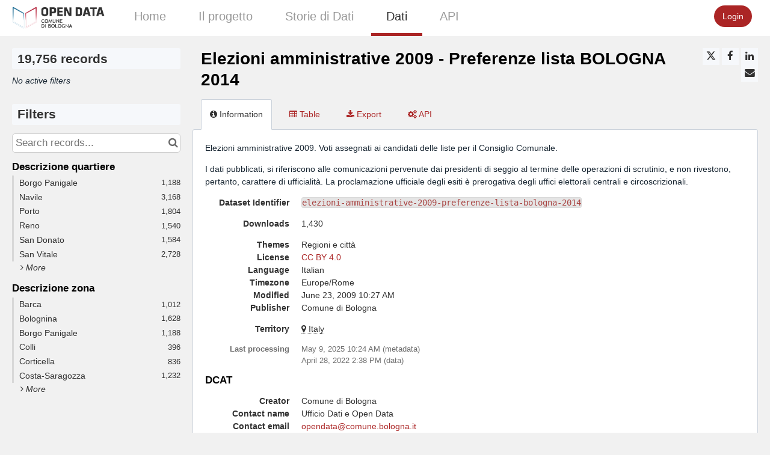

--- FILE ---
content_type: text/html; charset=utf-8
request_url: https://bologna.opendatasoft.com/explore/dataset/elezioni-amministrative-2009-preferenze-lista-bologna-2014/
body_size: 19174
content:


<!DOCTYPE html>
<html lang="en-US">
    <head>
    
    

    
    
        <title>Elezioni amministrative 2009 - Preferenze lista BOLOGNA 2014 &mdash; Comune di Bologna</title>
        <meta charset="UTF-8"/>
        <meta name="viewport" content="width=device-width, initial-scale=1.0">
        <meta http-equiv="Content-Language" content="en-US">

        

        

    <link rel="icon" href="https://s3-eu-central-1.amazonaws.com/aws-ec2-eu-central-1-opendatasoft-staticfileset/bologna/favicon?tstamp=160041386032">



        
    
    <meta http-equiv="X-UA-Compatible" content="IE=edge">

    <link rel="stylesheet" type="text/css" href="/static/vendor/font-awesome-4.7.0/css/font-awesome.min.css">
    <link rel="stylesheet" type="text/css" href="/static/vendor/normalize/normalize.css">
    <link rel="stylesheet" href="/static/pictos/odsui/odsui.css" type="text/css">

    <base href="/explore/dataset/elezioni-amministrative-2009-preferenze-lista-bologna-2014/">


    
    <link rel="alternate" hreflang="it-it" href="https://bologna.opendatasoft.com/explore/dataset/elezioni-amministrative-2009-preferenze-lista-bologna-2014/?flg=it-it" />
<link rel="alternate" hreflang="en-us" href="https://bologna.opendatasoft.com/explore/dataset/elezioni-amministrative-2009-preferenze-lista-bologna-2014/?flg=en-us" />


    
    
        
            <link rel="canonical" href="https://opendata.comune.bologna.it/explore/dataset/elezioni-amministrative-2009-preferenze-lista-bologna-2014/">
        
    



    
    
            <meta name="description" content="Elezioni amministrative 2009. Voti assegnati ai candidati delle liste per il Consiglio Comunale.I dati pubblicati, si riferiscono alle comunicazioni pervenute dai presidenti di seggio al termine delle operazioni di scrutinio, e non rivestono, pertanto, carattere di ufficialità. La proclamazione ufficiale degli esiti è prerogativa degli uffici elettorali centrali e circoscrizionali." ng-non-bindable/>
        


    <link rel="stylesheet" href="/css/front-angular.css?45" type="text/css">

    <link rel="stylesheet" type="text/css" href="https://s3-eu-central-1.amazonaws.com/aws-ec2-eu-central-1-opendatasoft-staticfileset/bologna/stylesheet/45.css">

    
        <link type="text/css" href="/static/react-bundles/css/4878.611668dc.css" rel="stylesheet" />
<link type="text/css" href="/static/react-bundles/css/1013.4ff95440.css" rel="stylesheet" />
<link type="text/css" href="/static/react-bundles/css/quickfind.b1436da6.css" rel="stylesheet" />
    

    

    <link type="text/css" href="/static/react-bundles/css/4878.611668dc.css" rel="stylesheet" />
<link type="text/css" href="/static/react-bundles/css/login-signup-header-buttons.62375613.css" rel="stylesheet" />


    
<meta name="twitter:card" content="summary" />
<meta name="twitter:title" content="Elezioni amministrative 2009 - Preferenze lista BOLOGNA 2014" />

    <meta name="twitter:description" content="Elezioni amministrative 2009. Voti assegnati ai candidati delle liste per il Consiglio Comunale.I dati pubblicati, si riferiscono alle comunicazioni pervenute dai presidenti di seggio al termine delle operazioni di scrutinio, e non rivestono, pertanto, carattere di ufficialità. La proclamazione ufficiale degli esiti è prerogativa degli uffici elettorali centrali e circoscrizionali." />

<meta name="twitter:url" content="https://bologna.opendatasoft.com/explore/dataset/elezioni-amministrative-2009-preferenze-lista-bologna-2014/" />

    <meta name="twitter:site" content="comunebologna" />

<meta name="twitter:image" content="https://bologna.opendatasoft.com/static/ods/imgv4/social-images/social_media_image_information.png" />
<meta property="og:type" content="website" />
<meta property="og:title" content="Elezioni amministrative 2009 - Preferenze lista BOLOGNA 2014" />

    <meta property="og:description" content="Elezioni amministrative 2009. Voti assegnati ai candidati delle liste per il Consiglio Comunale.I dati pubblicati, si riferiscono alle comunicazioni pervenute dai presidenti di seggio al termine delle operazioni di scrutinio, e non rivestono, pertanto, carattere di ufficialità. La proclamazione ufficiale degli esiti è prerogativa degli uffici elettorali centrali e circoscrizionali." />

<meta property="og:url" content="https://bologna.opendatasoft.com/explore/dataset/elezioni-amministrative-2009-preferenze-lista-bologna-2014/" />
<meta property="og:image" content="https://bologna.opendatasoft.com/static/ods/imgv4/social-images/social_media_image_information.png" />
<meta property="og:image:width" content="200" />
<meta property="og:image:height" content="200" />


    

    
        
            
                
                    <meta
                        name="dcat.accrualperiodicity"
                        content="http://publications.europa.eu/resource/authority/frequency/NEVER"
                        ng-non-bindable
                    />
                
                    <meta
                        name="dcat.creator"
                        content="Comune di Bologna"
                        ng-non-bindable
                    />
                
                    <meta
                        name="dcat.contact_name"
                        content="Ufficio Dati e Open Data"
                        ng-non-bindable
                    />
                
                    <meta
                        name="dcat.contact_email"
                        content="opendata@comune.bologna.it"
                        ng-non-bindable
                    />
                
            
        
    

    
        <link rel="alternate" type="application/rss+xml" title="Elezioni amministrative 2009 - Preferenze lista BOLOGNA 2014" href="http://bologna.opendatasoft.com/explore/dataset/elezioni-amministrative-2009-preferenze-lista-bologna-2014/rss/?" ng-non-bindable/>
        <link rel="alternate" type="application/atom+xml" title="Elezioni amministrative 2009 - Preferenze lista BOLOGNA 2014" href="http://bologna.opendatasoft.com/explore/dataset/elezioni-amministrative-2009-preferenze-lista-bologna-2014/atom/?" ng-non-bindable/>
    

    

    </head>
    <body>
        
    
    
    <div class="ods-content">

        <header class="ng-cloak" role="banner" ng-controller="HeaderController">
        
            
                
                    <nav breakpoint="1000" class="ods-front-header" ods-responsive-menu="">
    <ods-responsive-menu-placeholder>
        <a class="ods-front-header__portal-brand" href="/">
            





    <img alt="Comune di Bologna" class="ods-front-header__logo" src="https://s3-eu-central-1.amazonaws.com/aws-ec2-eu-central-1-opendatasoft-staticfileset/bologna/logo?tstamp=159378227067"/>


        </a>
    </ods-responsive-menu-placeholder>
    <ods-responsive-menu-collapsible>
        


    <ul class="ods-front-header__languages">
    
        <li class="ods-front-header__language">
            <a class="ods-front-header__language__choice ods-front-header__link" href="#" ods-language-switcher="it" title="Italian">it</a>
        </li>
    
        <li class="ods-front-header__language">
            <a class="ods-front-header__language__choice ods-front-header__link ods-front-header__link--active" href="#" ods-language-switcher="en" title="English">en</a>
        </li>
    
    </ul>


        <a class="ods-front-header__portal-brand" href="/">
            





    <img alt="Comune di Bologna" class="ods-front-header__logo" src="https://s3-eu-central-1.amazonaws.com/aws-ec2-eu-central-1-opendatasoft-staticfileset/bologna/logo?tstamp=159378227067"/>


            
<span class="ods-front-header__portal-brand__text" ng-non-bindable=""></span>

        </a>
        
<ul class="ods-front-header__menu">
    


    <li class="ods-front-header__menu-item" ng-non-bindable="">
        <a class="ods-front-header__menu-item-link" href="/pages/home/">
            Home
        </a>
    </li>
    <li class="ods-front-header__menu-item" ng-non-bindable="">
        <a class="ods-front-header__menu-item-link" href="/pages/il_progetto_2023/">
            Il progetto
        </a>
    </li>
    <li class="ods-front-header__menu-item" ng-non-bindable="">
        <a class="ods-front-header__menu-item-link" href="https://www.comune.bologna.it/dati">
            Storie di Dati 
        </a>
    </li>
    <li class="ods-front-header__menu-item ods-front-header__menu-item--active" ng-non-bindable="">
        <a aria-current="page" class="ods-front-header__menu-item-link ods-front-header__menu-item-link--active" href="/explore/">
            Dati
        </a>
    </li>
    <li class="ods-front-header__menu-item" ng-non-bindable="">
        <a class="ods-front-header__menu-item-link" href="/api/">
            API
        </a>
    </li>

</ul>
        
<ul class="ods-front-header__management-menu">



<li class="ods-front-header__management-menu-item">
    <div class="ods-front-header__login-signup-buttons-button" data-login-signup-placeholder="" ng-non-bindable=""></div>
</li>
</ul>

    </ods-responsive-menu-collapsible>
</nav>

                
            
        
        </header>

        <main id="main" role="main" class="main--dataset">
    

        <div class="container-fluid ods-app-explore-dataset ng-cloak"
             ng-app="ods.frontend"
             ng-controller="ExploreDatasetController"
             ods-dataset-context
             ng-init="toggleState={expandedFilters: false};"
             context="ctx"
             ctx-urlsync="true"
             ctx-dataset-schema="\{&quot;datasetid&quot;: &quot;elezioni-amministrative-2009-preferenze-lista-bologna-2014&quot;, &quot;metas&quot;: \{&quot;domain&quot;: &quot;bologna&quot;, &quot;staged&quot;: false, &quot;visibility&quot;: &quot;domain&quot;, &quot;metadata_processed&quot;: &quot;2025-05-09T10:24:15.385282+00:00&quot;, &quot;data_processed&quot;: &quot;2022-04-28T14:38:15.504593+00:00&quot;, &quot;modified&quot;: &quot;2009-06-23T10:27:47+00:00&quot;, &quot;license&quot;: &quot;CC BY 4.0&quot;, &quot;description&quot;: &quot;&lt;p&gt;Elezioni amministrative 2009. Voti assegnati ai candidati delle liste per il Consiglio Comunale.&lt;/p&gt;&lt;p&gt;I dati pubblicati, si riferiscono alle comunicazioni pervenute dai presidenti di seggio al termine delle operazioni di scrutinio, e non rivestono, pertanto, carattere di ufficialit\u00e0.\u00a0La proclamazione ufficiale degli esiti \u00e8 prerogativa degli uffici elettorali centrali e circoscrizionali.&lt;/p&gt;&quot;, &quot;publisher&quot;: &quot;Comune di Bologna&quot;, &quot;theme&quot;: [&quot;Regioni e citt\u00e0&quot;], &quot;title&quot;: &quot;Elezioni amministrative 2009 - Preferenze lista BOLOGNA 2014&quot;, &quot;license_url&quot;: &quot;https://creativecommons.org/licenses/by/4.0/&quot;, &quot;federated&quot;: false, &quot;modified_updates_on_metadata_change&quot;: false, &quot;geographic_reference_auto&quot;: true, &quot;modified_updates_on_data_change&quot;: false, &quot;metadata_languages&quot;: [&quot;it&quot;], &quot;timezone&quot;: &quot;Europe/Rome&quot;, &quot;geographic_reference&quot;: [&quot;world_it&quot;], &quot;language&quot;: &quot;it&quot;, &quot;territory&quot;: [&quot;Italy&quot;], &quot;records_count&quot;: 19756\}, &quot;has_records&quot;: true, &quot;data_visible&quot;: true, &quot;features&quot;: [&quot;analyze&quot;], &quot;attachments&quot;: [], &quot;alternative_exports&quot;: [], &quot;fields&quot;: [\{&quot;name&quot;: &quot;sezione&quot;, &quot;description&quot;: &quot;Numero sezione elettorale&quot;, &quot;label&quot;: &quot;Sezione&quot;, &quot;type&quot;: &quot;int&quot;\}, \{&quot;name&quot;: &quot;quartiere&quot;, &quot;description&quot;: &quot;Nome quartiere&quot;, &quot;label&quot;: &quot;Quartiere&quot;, &quot;type&quot;: &quot;int&quot;\}, \{&quot;name&quot;: &quot;descrizione_quartiere&quot;, &quot;annotations&quot;: [\{&quot;name&quot;: &quot;facet&quot;\}, \{&quot;args&quot;: [&quot;alphanum&quot;], &quot;name&quot;: &quot;facetsort&quot;\}, \{&quot;name&quot;: &quot;disjunctive&quot;\}, \{&quot;name&quot;: &quot;sortable&quot;\}], &quot;label&quot;: &quot;Descrizione quartiere&quot;, &quot;type&quot;: &quot;text&quot;\}, \{&quot;name&quot;: &quot;zona&quot;, &quot;description&quot;: &quot;Nome zona&quot;, &quot;label&quot;: &quot;Zona&quot;, &quot;type&quot;: &quot;text&quot;\}, \{&quot;name&quot;: &quot;descrizione_zona&quot;, &quot;annotations&quot;: [\{&quot;name&quot;: &quot;facet&quot;\}, \{&quot;args&quot;: [&quot;alphanum&quot;], &quot;name&quot;: &quot;facetsort&quot;\}, \{&quot;name&quot;: &quot;disjunctive&quot;\}, \{&quot;name&quot;: &quot;sortable&quot;\}], &quot;label&quot;: &quot;Descrizione zona&quot;, &quot;type&quot;: &quot;text&quot;\}, \{&quot;name&quot;: &quot;lista&quot;, &quot;description&quot;: &quot;Nome lista&quot;, &quot;label&quot;: &quot;Lista&quot;, &quot;type&quot;: &quot;int&quot;\}, \{&quot;name&quot;: &quot;candidato&quot;, &quot;label&quot;: &quot;Candidato&quot;, &quot;type&quot;: &quot;int&quot;\}, \{&quot;name&quot;: &quot;nome_candidato&quot;, &quot;label&quot;: &quot;Nome Candidato&quot;, &quot;type&quot;: &quot;text&quot;\}, \{&quot;name&quot;: &quot;preferenze&quot;, &quot;label&quot;: &quot;Preferenze&quot;, &quot;type&quot;: &quot;int&quot;\}], &quot;basic_metas&quot;: \{&quot;default&quot;: \{&quot;metadata_processed&quot;: &quot;2025-05-09T10:24:15.385282+00:00&quot;, &quot;data_processed&quot;: &quot;2022-04-28T14:38:15.504593+00:00&quot;, &quot;modified&quot;: &quot;2009-06-23T10:27:47+00:00&quot;, &quot;license&quot;: &quot;CC BY 4.0&quot;, &quot;description&quot;: &quot;&lt;p&gt;Elezioni amministrative 2009. Voti assegnati ai candidati delle liste per il Consiglio Comunale.&lt;/p&gt;&lt;p&gt;I dati pubblicati, si riferiscono alle comunicazioni pervenute dai presidenti di seggio al termine delle operazioni di scrutinio, e non rivestono, pertanto, carattere di ufficialit\u00e0.\u00a0La proclamazione ufficiale degli esiti \u00e8 prerogativa degli uffici elettorali centrali e circoscrizionali.&lt;/p&gt;&quot;, &quot;publisher&quot;: &quot;Comune di Bologna&quot;, &quot;theme&quot;: [&quot;Regioni e citt\u00e0&quot;], &quot;title&quot;: &quot;Elezioni amministrative 2009 - Preferenze lista BOLOGNA 2014&quot;, &quot;license_url&quot;: &quot;https://creativecommons.org/licenses/by/4.0/&quot;, &quot;federated&quot;: false, &quot;modified_updates_on_metadata_change&quot;: false, &quot;geographic_reference_auto&quot;: true, &quot;modified_updates_on_data_change&quot;: false, &quot;metadata_languages&quot;: [&quot;it&quot;], &quot;timezone&quot;: &quot;Europe/Rome&quot;, &quot;geographic_reference&quot;: [&quot;world_it&quot;], &quot;language&quot;: &quot;it&quot;, &quot;territory&quot;: [&quot;Italy&quot;], &quot;records_count&quot;: 19756\}\}, &quot;interop_metas&quot;: \{&quot;dcat&quot;: \{&quot;accrualperiodicity&quot;: &quot;http://publications.europa.eu/resource/authority/frequency/NEVER&quot;, &quot;creator&quot;: &quot;Comune di Bologna&quot;, &quot;contact_name&quot;: &quot;Ufficio Dati e Open Data&quot;, &quot;contact_email&quot;: &quot;opendata@comune.bologna.it&quot;\}\}, &quot;extra_metas&quot;: \{&quot;visualization&quot;: \{&quot;map_tooltip_disabled&quot;: false, &quot;images_disabled&quot;: false, &quot;custom_view_enabled&quot;: false, &quot;calendar_enabled&quot;: false, &quot;map_disabled&quot;: false, &quot;analyze_disabled&quot;: true, &quot;calendar_tooltip_html_enabled&quot;: false, &quot;map_tooltip_html_enabled&quot;: false, &quot;image_tooltip_html_enabled&quot;: false, &quot;map_marker_hidemarkershape&quot;: false, &quot;table_default_sort_field&quot;: &quot;sezione&quot;, &quot;custom_view_html&quot;: &quot;&lt;h1&gt;\n    Voti alle liste\n&lt;/h1&gt;\n&lt;ods-chart align-month=\&quot;true\&quot; display-legend=\&quot;false\&quot; labels-x-length=\&quot;33\&quot; single-y-axis=\&quot;true\&quot; single-y-axis-label=\&quot;Numero voti\&quot;&gt;\n        &lt;ods-chart-query context=\&quot;ctx\&quot; field-x=\&quot;quartiere\&quot; maxpoints=\&quot;0\&quot;&gt;\n            &lt;ods-chart-serie chart-type=\&quot;column\&quot; color=\&quot;#6C7987\&quot; display-values=\&quot;true\&quot; expression-y=\&quot;movimento_5_stelle_beppegrillo_it\&quot; function-y=\&quot;SUM\&quot; scientific-display=\&quot;true\&quot;&gt;\n            &lt;/ods-chart-serie&gt;\n            &lt;ods-chart-serie chart-type=\&quot;column\&quot; color=\&quot;#19630A\&quot; display-values=\&quot;true\&quot; expression-y=\&quot;giustizia_onore_liberta\&quot; function-y=\&quot;SUM\&quot; scientific-display=\&quot;true\&quot;&gt;\n            &lt;/ods-chart-serie&gt;\n            &lt;ods-chart-serie chart-type=\&quot;column\&quot; color=\&quot;#0B72B5\&quot; display-values=\&quot;true\&quot; expression-y=\&quot;il_popolo_della_famiglia\&quot; function-y=\&quot;SUM\&quot; scientific-display=\&quot;true\&quot;&gt;\n            &lt;/ods-chart-serie&gt;\n            &lt;ods-chart-serie chart-type=\&quot;column\&quot; color=\&quot;#F8B334\&quot; display-values=\&quot;true\&quot; expression-y=\&quot;insieme_bologna\&quot; function-y=\&quot;SUM\&quot; scientific-display=\&quot;true\&quot;&gt;\n            &lt;/ods-chart-serie&gt;\n            &lt;ods-chart-serie chart-type=\&quot;column\&quot; color=\&quot;#CDBCD9\&quot; display-values=\&quot;true\&quot; expression-y=\&quot;forza_italia\&quot; function-y=\&quot;SUM\&quot; scientific-display=\&quot;true\&quot;&gt;\n            &lt;/ods-chart-serie&gt;\n            &lt;ods-chart-serie chart-type=\&quot;column\&quot; color=\&quot;#000000\&quot; display-values=\&quot;true\&quot; expression-y=\&quot;riprendiamoci_bologna\&quot; function-y=\&quot;SUM\&quot; scientific-display=\&quot;true\&quot;&gt;\n            &lt;/ods-chart-serie&gt;\n            &lt;ods-chart-serie chart-type=\&quot;column\&quot; color=\&quot;#8EBAD8\&quot; display-values=\&quot;true\&quot; expression-y=\&quot;fratelli_d_italia_alleanza_nazionale\&quot; function-y=\&quot;SUM\&quot; scientific-display=\&quot;true\&quot;&gt;\n            &lt;/ods-chart-serie&gt;\n            &lt;ods-chart-serie chart-type=\&quot;column\&quot; color=\&quot;#CB516D\&quot; display-values=\&quot;true\&quot; expression-y=\&quot;uniti_si_vince\&quot; function-y=\&quot;SUM\&quot; scientific-display=\&quot;true\&quot;&gt;\n            &lt;/ods-chart-serie&gt;\n            &lt;ods-chart-serie chart-type=\&quot;column\&quot; color=\&quot;#ff0000\&quot; display-values=\&quot;true\&quot; expression-y=\&quot;lega_nord\&quot; function-y=\&quot;SUM\&quot; scientific-display=\&quot;true\&quot;&gt;\n            &lt;/ods-chart-serie&gt;\n            &lt;ods-chart-serie chart-type=\&quot;column\&quot; color=\&quot;#19630A\&quot; display-values=\&quot;true\&quot; expression-y=\&quot;verdi_europei_green_italia\&quot; function-y=\&quot;SUM\&quot; scientific-display=\&quot;true\&quot;&gt;\n            &lt;/ods-chart-serie&gt;\n            &lt;ods-chart-serie chart-type=\&quot;column\&quot; color=\&quot;#0B72B5\&quot; display-values=\&quot;true\&quot; expression-y=\&quot;coalizione_civica\&quot; function-y=\&quot;SUM\&quot; scientific-display=\&quot;true\&quot;&gt;\n            &lt;/ods-chart-serie&gt;\n            &lt;ods-chart-serie chart-type=\&quot;column\&quot; color=\&quot;#F8B334\&quot; display-values=\&quot;true\&quot; expression-y=\&quot;partito_comunista_dei_lavoratori\&quot; function-y=\&quot;SUM\&quot; scientific-display=\&quot;true\&quot;&gt;\n            &lt;/ods-chart-serie&gt;\n            &lt;ods-chart-serie chart-type=\&quot;column\&quot; color=\&quot;#CDBCD9\&quot; display-values=\&quot;true\&quot; expression-y=\&quot;partito_democratico\&quot; function-y=\&quot;SUM\&quot; scientific-display=\&quot;true\&quot;&gt;\n            &lt;/ods-chart-serie&gt;\n            &lt;ods-chart-serie chart-type=\&quot;column\&quot; color=\&quot;#000000\&quot; display-values=\&quot;true\&quot; expression-y=\&quot;cittadini_per_bologna\&quot; function-y=\&quot;SUM\&quot; scientific-display=\&quot;true\&quot;&gt;\n            &lt;/ods-chart-serie&gt;\n            &lt;ods-chart-serie chart-type=\&quot;column\&quot; color=\&quot;#8EBAD8\&quot; display-values=\&quot;true\&quot; expression-y=\&quot;bologna_viva_futuro_adesso\&quot; function-y=\&quot;SUM\&quot; scientific-display=\&quot;true\&quot;&gt;\n            &lt;/ods-chart-serie&gt;\n            &lt;ods-chart-serie chart-type=\&quot;column\&quot; color=\&quot;#BBD1B7\&quot; display-values=\&quot;true\&quot; expression-y=\&quot;bologna_metropolitana_fa_centro\&quot; function-y=\&quot;SUM\&quot; scientific-display=\&quot;true\&quot;&gt;\n            &lt;/ods-chart-serie&gt;\n            &lt;ods-chart-serie chart-type=\&quot;column\&quot; color=\&quot;#F9D8A1\&quot; display-values=\&quot;true\&quot; expression-y=\&quot;citta_comune_con_amelia\&quot; function-y=\&quot;SUM\&quot; scientific-display=\&quot;true\&quot;&gt;\n            &lt;/ods-chart-serie&gt;\n        &lt;/ods-chart-query&gt;\n    &lt;/ods-chart&gt;&quot;, &quot;custom_view_title&quot;: &quot;Risultati&quot;, &quot;table_default_sort_direction&quot;: &quot;-&quot;\}, &quot;explore&quot;: \{&quot;feedback_enabled&quot;: false, &quot;popularity_score&quot;: 4.9, &quot;geographic_reference_path_labels&quot;: [&quot;World/Italy&quot;], &quot;geographic_reference_path&quot;: [&quot;world/world_it&quot;], &quot;attachment_download_count&quot;: 0, &quot;file_field_download_count&quot;: 0, &quot;reuse_count&quot;: 0, &quot;api_call_count&quot;: 8168, &quot;download_count&quot;: 1430\}, &quot;asset_content_configuration&quot;: \{&quot;is_explore_data_with_ai_disabled&quot;: false, &quot;facets&quot;: [\{&quot;facetsort&quot;: &quot;alphanum&quot;, &quot;disjunctive&quot;: true, &quot;field_name&quot;: &quot;descrizione_quartiere&quot;\}, \{&quot;facetsort&quot;: &quot;alphanum&quot;, &quot;disjunctive&quot;: true, &quot;field_name&quot;: &quot;descrizione_zona&quot;\}]\}, &quot;processing&quot;: \{&quot;processing_modified&quot;: &quot;2022-04-28T14:37:41.696284+00:00&quot;, &quot;security_last_modified&quot;: &quot;2022-04-29T07:12:16.267105+00:00&quot;, &quot;complete&quot;: true, &quot;records_size&quot;: 1183164\}, &quot;publishing&quot;: \{&quot;published&quot;: false\}\}\}">

            <ods-notification-handler></ods-notification-handler>

            

                
                <div class="ods-filters-summary"
                     ng-class="{'ods-filters-summary--expanded': toggleState.expandedFilters}">
                    <div class="ods-filters-summary__count">
                        
                        <span class="ods-filters-summary__count-number">
                            {{ ctx.nhits | number }}
                        </span>
                        <span class="ods-filters-summary__count-units"
                              translate
                              translate-n="ctx.nhits"
                              translate-plural="records">
                            record
                        </span>
                        
                    </div>
                    <button class="ods-button ods-filters-summary__toggle"
                            ng-click="toggleMobileFilters()">
                        <i class="fa"
                           aria-hidden="true"
                           ng-class="{'fa-expand': !toggleState.expandedFilters, 'fa-compress': toggleState.expandedFilters}"></i>
                        <span translate>Filters</span>
                    </button>
                </div>

                <div class="ods-filters"
                     ng-class="{'ods-filters--expanded': toggleState.expandedFilters}">
                    
                    <h2 class="ods-filters__count" aria-live="polite">
                        <span class="ods-filters__count-number">
                            {{ ctx.nhits | number }}
                        </span>
                        <span class="ods-filters__count-units"
                              translate
                              translate-n="ctx.nhits" translate-plural="records">
                            record
                        </span>
                    </h2>
                    

                    <h2 class="ods-filters__filters-summary"
                        ng-show="ctx.getActiveFilters().length">
                        <span class="ods-filter__filter-summary-title" translate>
                            Active filters
                        </span>
                        <ods-clear-all-filters context="ctx"></ods-clear-all-filters>
                    </h2>

                    <ods-filter-summary context="ctx" clear-all-button="false"></ods-filter-summary>
                    <div ng-hide="ctx.getActiveFilters().length"
                         class="ods-filters__no-filters">
                        <span translate>No active filters</span>
                    </div>

                    <h2 class="ods-filters__filters">
                        <span translate>Filters</span>
                    </h2>
                    <div class="ods-message-box ods-message-box--info" ng-if="currentTab === 'api'">
                        Text search is not applied when using the API Console.
                    </div>
                    <ods-text-search context="ctx"
                                     ng-class="{'ods-filters--disabled': currentTab === 'api'}"
                                     placeholder="Search records..."></ods-text-search>

                    <ods-facets context="ctx"></ods-facets>
                    
                </div><div class="ods-dataset-visualization"
                 ng-class="{'ods-dataset-visualization--full-width': !canAccessData()}">

                
                <div class="ods-dataset-visualization__header">
                    <div class="ods-dataset-visualization__dataset-title">
                        <h1>
                            

                            <span
                                
                                lang="it"
                                
                                class="ods-dataset-visualization__dataset-title-text"
                                ng-non-bindable
                            >
                                Elezioni amministrative 2009 - Preferenze lista BOLOGNA 2014
                            </span>

                            
                        </h1>
                    </div>

                    <div class="ods-dataset-visualization__dataset_side">
                        

                        
                            <ods-social-buttons></ods-social-buttons>
                        
                    </div>
                </div>

                
                

                
                <ods-tabs sync-to-url="true"
                          sync-to-url-mode="path"
                          name="main"
                          default-tab="information">

                    <ods-pane pane-auto-unload="true"
                              title="Information"
                              icon="info-circle"
                              translate="title"
                              slug="information">

                        
                            <div class="ods-dataset-metadata-block__description" ng-non-bindable  lang="it"><p>Elezioni amministrative 2009. Voti assegnati ai candidati delle liste per il Consiglio Comunale.</p><p>I dati pubblicati, si riferiscono alle comunicazioni pervenute dai presidenti di seggio al termine delle operazioni di scrutinio, e non rivestono, pertanto, carattere di ufficialità. La proclamazione ufficiale degli esiti è prerogativa degli uffici elettorali centrali e circoscrizionali.</p></div>
                        

                        <div class="row">
                            <div class="col-sm-12"
                                 ng-if="basicTemplates && interopTemplates && templateDefaultAndCustom">

                                <div class="ods-dataset-metadata-block">
                                    <div class="ods-dataset-metadata-block__metadata">
                                        <div class="ods-dataset-metadata-block__metadata-name" translate>
                                            Dataset Identifier
                                        </div>
                                        <div class="ods-dataset-metadata-block__metadata-value">
                                            <code>elezioni-amministrative-2009-preferenze-lista-bologna-2014</code>
                                        </div>
                                    </div>
                                </div>

                                

                                
                                    <div class="ods-dataset-metadata-block"
                                         ng-show="ctx.dataset.extra_metas.explore.download_count > 0">
                                        <div class="ods-dataset-metadata-block__metadata">
                                            <div class="ods-dataset-metadata-block__metadata-name" translate>
                                                Downloads
                                            </div>
                                            <div class="ods-dataset-metadata-block__metadata-value">
                                                {{ ctx.dataset.extra_metas.explore.download_count | number }}
                                            </div>
                                        </div>
                                    </div>
                                
                                <ods-dataset-metadata-block
                                    ng-repeat="basicTemplate in [templateDefaultAndCustom]"
                                    template-name="basicTemplate.name"
                                    metadata-schema="basicTemplate.schema"
                                    values="ctx.dataset.metas"
                                    blacklist="['title','description','license_url','records_count','source_domain','source_domain_title','source_domain_address','source_dataset','data_processed','metadata_processed','parent_domain','geographic_area_mode','modified_updates_on_metadata_change','modified_updates_on_data_change', 'federated', 'metadata_languages', 'geographic_reference', 'geographic_reference_auto', 'geometry_types', 'bbox', 'shared_catalog', 'territory', 'geographic_area']">
                                </ods-dataset-metadata-block>

                                
                                    <div class="ods-dataset-metadata-block">
                                        <div class="ods-dataset-metadata-block__metadata">
                                            <div class="ods-dataset-metadata-block__metadata-name" translate>
                                                Territory
                                            </div>
                                            <div class="ods-dataset-metadata-block__metadata-value">
                                                <ods-dataset-metadata-territory dataset="ctx.dataset"></ods-dataset-metadata-territory>
                                            </div>
                                        </div>
                                    </div>
                                

                                
                                    
                                

                                <div class="ods-dataset-metadata-block ods-dataset-metadata-block--subtle"
                                     ng-if="ctx.dataset.metas.data_processed || ctx.dataset.metas.metadata_processed">
                                    <div class="ods-dataset-metadata-block__metadata">
                                        <div class="ods-dataset-metadata-block__metadata-name" translate>
                                            Last processing
                                        </div>
                                        <div class="ods-dataset-metadata-block__metadata-value">
                                            <div ng-if="ctx.dataset.metas.metadata_processed">
                                                {{ ctx.dataset.metas.metadata_processed|formatMeta:'datetime' }} (<span translate>metadata</span>)
                                            </div>
                                            <div ng-if="ctx.dataset.metas.data_processed">
                                                {{ ctx.dataset.metas.data_processed|formatMeta:'datetime' }} (<span translate>data</span>)
                                            </div>
                                        </div>
                                    </div>
                                </div>

                                <ods-dataset-metadata-block-selector
                                    ng-repeat="basicTemplate in basicTemplates"
                                    metadata-templates="[basicTemplate]"
                                    ng-if="!['default','custom'].includes(basicTemplate.name)"
                                    values="ctx.dataset.basic_metas"
                                ></ods-dataset-metadata-block-selector>
                                <ods-dataset-metadata-block-selector
                                    metadata-templates="interopTemplates"
                                    values="ctx.dataset.interop_metas"
                                    blacklist="['dcat_ap.spatial_centroid']"
                                ></ods-dataset-metadata-block-selector>

                            </div>
                        </div>


                        <ods-dataset-attachments dataset="ctx.dataset"></ods-dataset-attachments>


                        <ods-collapsible ng-if="ctx.dataset.has_records"
                                         class="ods-dataset-visualization__schema">
                            <ods-collapsible-above-fold>
                                <h3 class="ods-dataset-visualization__toggle-schema">
                                    <span translate>Dataset schema</span>
                                </h3>
                            </ods-collapsible-above-fold>
                            <ods-collapsible-fold>

                                <ods-dataset-schema context="ctx"></ods-dataset-schema>
                                <h4 translate>
                                    JSON Schema
                                </h4>
                                <p>
                                    <span translate>The following JSON object is a standardized description of your dataset's schema.</span>
                                    <a href="http://json-schema.org/" target="_blank" translate>More about JSON schema</a>.
                                </p>
                                <ods-dataset-json-schema context="ctx"></ods-dataset-json-schema>

                            </ods-collapsible-fold>
                        </ods-collapsible>


                        

                        
                            <ods-dataset-similar
                                dataset-id="elezioni-amministrative-2009-preferenze-lista-bologna-2014"
                                
                                minimum-score="1.82"
                            >
                            </ods-dataset-similar>
                        
                    </ods-pane>



                    
                        <ods-pane title="Table"
                                  pane-auto-unload="true"
                                  icon="table"
                                  translate="title"
                                  slug="table">

                            <ods-table context="ctx"
                                       auto-resize="true"
                                       dataset-feedback="false">
                            </ods-table>

                            
                                <ods-embed-control context="ctx"
                                                   force-embed-dataset-card="false"
                                                   anonymous-access="true"
                                                   embed-type="table">
                                </ods-embed-control>
                            
                        </ods-pane>


                        
                            <ods-pane title="Map"
                                      pane-auto-unload="true"
                                      icon="globe"
                                      translate="title"
                                      slug="map"
                                      do-not-register="!ctx.dataset.hasFeature('geo')"
                                      class="ods-dataset-visualization__tab-map">
                                <ods-map context="ctx"
                                         sync-to-url="true"
                                         auto-resize="true">
                                </ods-map>

                                <div class="ods-edit-advanced-mode-link">
                                    <a href="" rel="nofollow" ng-click="advancedMapBuilderLink('+775703d26d9f4637')"
                                       translate>Edit in advanced mode</a>
                                </div>

                                
                                    <ods-embed-control context="ctx"
                                                       force-embed-dataset-card="false"
                                                       anonymous-access="true"
                                                       embed-type="map">
                                    </ods-embed-control>
                                
                            </ods-pane>
                        


                        
                            
                        


                        
                            <ods-pane title="Images"
                                      pane-auto-unload="true"
                                      icon="picture-o"
                                      translate="title"
                                      slug="images"
                                      do-not-register="!ctx.dataset.hasFeature('image')">
                                <ods-media-gallery context="ctx" ods-auto-resize ods-widget-tooltip></ods-media-gallery>
                                
                                    <ods-embed-control context="ctx"
                                                       force-embed-dataset-card="false"
                                                       anonymous-access="true"
                                                       embed-type="media-gallery">
                                    </ods-embed-control>
                                
                            </ods-pane>
                        


                        <ods-pane pane-auto-unload="true"
                                  title="Calendar"
                                  icon="calendar"
                                  translate="title"
                                  slug="calendar"
                                  do-not-register="!ctx.dataset.hasFeature('calendar')">
                            <ods-calendar context="ctx" sync-to-url="true"></ods-calendar>
                            
                                <ods-embed-control context="ctx"
                                                   force-embed-dataset-card="false"
                                                   anonymous-access="true"
                                                   embed-type="calendar">
                                </ods-embed-control>
                            
                        </ods-pane>



                        <ods-pane pane-auto-unload="true"
                                  title="{{ ctx.dataset.extra_metas.visualization.custom_view_title || DefaultCustomViewConfig.title }}"
                                  slug="{{ ctx.dataset.extra_metas.visualization.custom_view_slug || DefaultCustomViewConfig.slug }}"
                                  icon="{{ ctx.dataset.extra_metas.visualization.custom_view_icon || DefaultCustomViewConfig.icon }}"
                                  do-not-register="!ctx.dataset.hasFeature('custom_view')">
                            <div ods-bind-angular-content="ctx.dataset.extra_metas.visualization.custom_view_html" do-not-decode-content></div>
                            <style type="text/css" ods-bind-angular-content="ctx.dataset.extra_metas.visualization.custom_view_css"></style>

                            
                                <ods-embed-control context="ctx"
                                                   force-embed-dataset-card="false"
                                                   anonymous-access="true"
                                                   embed-type="custom">
                                </ods-embed-control>
                            
                        </ods-pane>


                        <ods-pane title="Export"
                                  pane-auto-unload="true"
                                  icon="download"
                                  translate="title"
                                  slug="export">
                            <ods-dataset-export context="ctx"
                                
                                                shapefile-export-limit="50000"
                                                
                                                snapshots="false"
                                                staticexports="false"
                            >
                            </ods-dataset-export>
                        </ods-pane>


                        
                            <ods-pane title="API"
                                      pane-auto-unload="true"
                                      icon="cogs"
                                      translate="title"
                                      slug="api">
                                <ods-dataset-api-console context="ctx"></ods-dataset-api-console>
                            </ods-pane>
                        


                    


                    


                </ods-tabs>

            </div>
        </div>

    
</main>

    </div>
    

    
        <footer id="footer" role="contentinfo" ng-controller="FooterController">
        
            <div class="ods-front-footer">
    <div class="container">
        <div class="row wrap">
            <div class="col-xs-12 col-sm-6">
                <section class="widget social-icons widget_social_icons" id="themegrill_social_icons-4">
                    <div class="widget-wrap">
                        <h3 class="widgettitle widget-title">Segui il Comune di Bologna</h3>
                        <ul class="social-icons-lists show-icons-label social-icons-greyscale icons-background-rounded">
                            <li class="social-icons-list-item">
                                <a class="social-icon" href="https://twitter.com/comunebologna" target="_blank">
                                    <span class="social-icons-list-label twitter">@comunebologna</span>
                                </a>
                            </li>
                            <li class="social-icons-list-item">
                                <a class="social-icon" href="https://www.facebook.com/comunebologna" target="_blank">
                                    <span class="social-icons-list-label facebook">Comune di Bologna</span>
                                </a>
                            </li>
            				<li class="social-icons-list-item">
                                <a class="social-icon" href="https://telegram.me/comunebologna" target="_blank">
                                    <span class="social-icons-list-label telegram">Telegram</span>
                                </a>
                            </li>
                        </ul>
                    </div>
                </section>                
            </div>
            <div class="col-xs-12 col-sm-6">
                <a href="http://www.comune.bologna.it/" target="_blank">
                    <img class="logo" src="/assets/theme_image/comunedibologna_emblema_nb.png"/>
                </a>    
            </div>
        </div>
        <div class="row text-center">
            

<a class="ods-front-footer__legal ods-front-footer__link" href="/terms/terms-and-conditions/" target="_blank">
    Terms and conditions
</a>

<a class="ods-front-footer__legal ods-front-footer__link" href="/terms/privacy-policy/" target="_blank">
    Privacy policy
</a>

        </div>
        <div class="row text-center">
            Copyright © 2020 <br/>
            Comune di Bologna, Piazza Maggiore, 6 - 40124 Bologna P.Iva 01232710374  <br/> Email: <a href="mailto:opendata@comune.bologna.it">opendata@comune.bologna.it</a>
        </div>
    </div>
</div>
        
        </footer>
    

        


        <script src="/static/ods/js/supported-browsers-message.js" type="text/javascript"></script>
        
    
    
    <script src="/static/compressed/js/output.ebb7fb5cf398.js"></script>

    <script src="/static/vendor/angular-1.8.3/i18n/angular-locale_en-us.js" type="text/javascript"></script>

    <script src="/static/compressed/js/output.5cd15f22ee45.js"></script>

    <script type="text/javascript">
        var app = angular.module('ods.core.config', []);

        app.factory("config", [function() {
            return {
                DATASET_ID: 'elezioni-amministrative-2009-preferenze-lista-bologna-2014',
                LANGUAGE: 'en',
                AVAILABLE_LANGUAGES: ["it", "en"],
                USER: null,
                FQ_USERNAME: null,
                BRAND_HOSTNAME: "opendatasoft.com",
                DEFAULT_BASEMAP: {"provider": "jawg.streets", "jawg_apikey": "4cKtE4Rze1HrvxWa9a7mdolSk10lVThTFC8zadQYMIMxTjkpTeIDJAAmhReDGnCH", "jawg_odsdomain": "bologna"},
            
                DOMAIN_ID: 'bologna',
                ANONYMOUS_ACCESS_ENABLED: 'true',
                FEEDBACK: false,
                RESOURCE_DOWNLOAD_CONDITIONS: false,
                PARENT_DOMAIN: false,
                
                
                MINUTE_LEVEL_SCHEDULING: true,
                CATALOG_SEARCH_BOOSTING_ENABLED: false,
                CSV_DELIMITER: ';',
            
                CENTRALSTORE: true,
                RECAPTCHA_PUBLIC_KEY: '6LfqeoUjAAAAAO5al6_pzMl6PS6XirvfEERg55qa'
            }
        }]);
    </script>

    <script type="text/javascript">
        var ods = angular.module('ods.minimal', [
            'ods.core.config',
            'ods.core',
            'ods.core.form.directives',
        ]);

        ods.config(['$locationProvider', function($locationProvider) {
            $locationProvider.html5Mode(true).hashPrefix('');
        }]);

        // Add 'sms' to the default angular whitelist
        ods.config(['$compileProvider', function ($compileProvider) {
            $compileProvider.aHrefSanitizationWhitelist(/^\s*(https?|s?ftp|mailto|tel|file|sms):/);
        }]);

        ods.config(function($sceDelegateProvider, $sanitizeProvider) {
            $sceDelegateProvider.resourceUrlWhitelist(["self", "*://www.youtube.com/embed/**", "//platform.twitter.com/widgets.js", "*://player.vimeo.com/video/**", "https://www.veed.io/embed/**"]);
            $sanitizeProvider.enableSvg(true);
        });

        ods.run(['gettextCatalog', '$http', function(gettextCatalog, $http){
            
            var translations = {
    "Based on a spacial reference, compute distance between two geometries":{
        "$$noContext":"Compute distance between two geometries"
    },
    "Case sensitive":{
        "$$noContext":"Case sensitive"
    },
    "Compute Geo distance":{
        "$$noContext":"Geo distance"
    },
    "Coordinates system conversion":{
        "$$noContext":"Convert Degrees"
    },
    "Dataset url":{
        "$$noContext":"Dataset url"
    },
    "Local key":{
        "$$noContext":"Local key"
    },
    "One line":{
        "$$noContext":"One line"
    },
    "Remote key":{
        "$$noContext":"Remote key"
    },
    "Separator":{
        "$$noContext":"Separator"
    },
    "User":{
        "$$noContext":"User"
    },
    "double":{
        "$$noContext":"decimal"
    },
    "geo":{
        "$$noContext":"Geocoding"
    },
    "geo_point_2d":{
        "$$noContext":"geo point"
    },
    "geo_shape":{
        "$$noContext":"geo shape"
    },
    "int":{
        "$$noContext":"integer"
    },
    "invalid epsg code":{
        "$$noContext":"Invalid epsg code"
    },
    "invalid field name":{
        "$$noContext":"Invalid field name"
    },
    "invalid key":{
        "$$noContext":"Invalid key"
    },
    "invalid type":{
        "$$noContext":"Invalid type"
    },
    "invalid url":{
        "$$noContext":"Invalid url"
    },
    "misc":{
        "$$noContext":"Miscellanous"
    },
    "string_operation":{
        "$$noContext":"String operations"
    },
    "unauthorized":{
        "$$noContext":"Unauthorized"
    }
};
            
            
            var current_language = "en";

            gettextCatalog.setStrings(current_language, translations);
            gettextCatalog.setCurrentLanguage(current_language);

            $http.defaults.xsrfCookieName = 'csrftoken';
            $http.defaults.xsrfHeaderName = 'X-CSRFToken';
        }]);
    </script>


    

<script src="/static/compressed/js/output.636b5c1bc4c8.js"></script>



<script type="text/javascript">
    (function() {
        var app = angular.module('ods.core.config');

        app.factory("domainConfig", [function() {
            // explore.reuse has been renamed explore.enable_showcases
            return {"explore.enable_api_tab": true, "explore.disable_analyze": null, "languages": ["it", "en"], "explore.dataset_catalog_default_source_shared": null, "explore.enable_showcases": null, "explore.catalog.geonavigation": null, "enable_form_recaptcha": true};
        }]);
    })();
</script>




<script type="text/javascript">
    (function() {
        var ods = angular.module('ods', [
            'ods.minimal',
            'ods.core.config',
            'ods.core',
            'ods.core.form.directives',
            'ods-widgets',
            'gettext',
        ]);

        
        ods.config(function(ODSCurrentDomainProvider) {
            ODSCurrentDomainProvider.setDomain('bologna');
        });
        

        ods.config(function(ODSWidgetsConfigProvider) {
            ODSWidgetsConfigProvider.setConfig({
            
                disqusShortname: "",
                basemaps: [{"label": "Jawg Streets", "provider": "jawg.streets", "id": "jawg.streets", "jawg_apikey": "4cKtE4Rze1HrvxWa9a7mdolSk10lVThTFC8zadQYMIMxTjkpTeIDJAAmhReDGnCH", "jawg_odsdomain": "bologna"}, {"label": "Jawg Light", "provider": "jawg.light", "id": "jawg.light", "jawg_apikey": "4cKtE4Rze1HrvxWa9a7mdolSk10lVThTFC8zadQYMIMxTjkpTeIDJAAmhReDGnCH", "jawg_odsdomain": "bologna"}, {"strictTMS": false, "tile_format": "image/png", "attribution": "SIT - Comune di Bologna", "url": "http://sitmappe.comune.bologna.it/tms/tileserver/Ortofoto2020/{z}/{x}/{y}.png", "label": "Ortofoto", "minZoom": 1, "provider": "custom", "maxZoom": 21, "id": "85181b"}],
                neutralBasemap: {"provider": "jawg.light", "jawg_apikey": "4cKtE4Rze1HrvxWa9a7mdolSk10lVThTFC8zadQYMIMxTjkpTeIDJAAmhReDGnCH", "shortAttribution": true},
                mapGeobox: true,
                chartColors: ["#ff0000", "#19630A", "#0B72B5", "#F8B334", "#CDBCD9", "#000000", "#8EBAD8", "#CB516D"],
                language: "en",
                themes: {"default": {"url": "/static/ods/img/themes/logo.svg", "color": "#000000"}, "Salute": {"url": "https://s3-eu-central-1.amazonaws.com/aws-ec2-eu-central-1-opendatasoft-staticfileset/bologna/metadata_theme_picto/Salute.png"}, "Istruzione, cultura e sport": {"url": "https://s3-eu-central-1.amazonaws.com/aws-ec2-eu-central-1-opendatasoft-staticfileset/bologna/metadata_theme_picto/Cultura.png"}, "Ambiente": {"url": "https://s3-eu-central-1.amazonaws.com/aws-ec2-eu-central-1-opendatasoft-staticfileset/bologna/metadata_theme_picto/ambiente.png"}, "Trasporti": {"url": "https://s3-eu-central-1.amazonaws.com/aws-ec2-eu-central-1-opendatasoft-staticfileset/bologna/metadata_theme_picto/Trasporti.png"}, "Giustizia": {"url": "https://s3-eu-central-1.amazonaws.com/aws-ec2-eu-central-1-opendatasoft-staticfileset/bologna/metadata_theme_picto/Giustizia.png"}, "Agricoltura": {"url": "https://s3-eu-central-1.amazonaws.com/aws-ec2-eu-central-1-opendatasoft-staticfileset/bologna/metadata_theme_picto/agricoltura.png"}, "Economia e finanze": {"url": "https://s3-eu-central-1.amazonaws.com/aws-ec2-eu-central-1-opendatasoft-staticfileset/bologna/metadata_theme_picto/Economia.png"}, "Energia": {"url": "https://s3-eu-central-1.amazonaws.com/aws-ec2-eu-central-1-opendatasoft-staticfileset/bologna/metadata_theme_picto/Energia.png"}, "Regioni e citt\u00e0": {"url": "https://s3-eu-central-1.amazonaws.com/aws-ec2-eu-central-1-opendatasoft-staticfileset/bologna/metadata_theme_picto/Regioni.png"}, "Internazionali": {"url": "https://s3-eu-central-1.amazonaws.com/aws-ec2-eu-central-1-opendatasoft-staticfileset/bologna/metadata_theme_picto/Internazionali.png"}, "Governo e settore pubblico": {"url": "https://s3-eu-central-1.amazonaws.com/aws-ec2-eu-central-1-opendatasoft-staticfileset/bologna/metadata_theme_picto/Governo.png"}, "Popolazione e societ\u00e0": {"url": "https://s3-eu-central-1.amazonaws.com/aws-ec2-eu-central-1-opendatasoft-staticfileset/bologna/metadata_theme_picto/Societ%C3%A0.png"}, "Scienza e tecnologia": {"url": "https://s3-eu-central-1.amazonaws.com/aws-ec2-eu-central-1-opendatasoft-staticfileset/bologna/metadata_theme_picto/Scienza.png"}},
                basePath: '/static/ods-widgets/',
                websiteName: "Comune di Bologna",
                mapPrependAttribution: 'Powered by <a href="http://www.huwise.com/" target="_blank">Huwise</a>',
                defaultMapLocation: "11,44.4886,11.33163",
                isMultiAssets: false,
                jawgGeocodingAPIKey: "4cKtE4Rze1HrvxWa9a7mdolSk10lVThTFC8zadQYMIMxTjkpTeIDJAAmhReDGnCH",
                secureContextDomain: true,
                localDomain: "bologna",
                appendedURLQuerystring: ""
            
            });
        });
        ods.filter('isocode_to_language', function () {
            var languages = {"en": "English", "fr": "French", "nl": "Dutch", "pt": "Portuguese", "it": "Italian", "ar": "Arabic", "de": "German", "es": "Spanish", "ca": "Catalan", "eu": "Basque", "sv": "Swedish"};
            return function (code) {
                if (!code) {
                    return code;
                }
                if (angular.isDefined(languages[code])) {
                    return languages[code];
                } else {
                    return code;
                }
            };
        });

        moment.locale("en-us");
    })();
</script>

<script type="text/javascript">
    (function() {
        var ods = angular.module('ods');

        ods.config(function (ModuleLazyLoaderProvider) {
            var loadingConfig = ModuleLazyLoaderProvider.getConfig();
            // TODO: Better API to append a locale dependency? It's really ugly to define this list twice...

            // We can't rely on CDNs, especially because some ITs are using a whitelist and won't add our CDNs in it.
            // Let's use our local copies
            loadingConfig.highcharts.js = [
                ["/static/vendor/highcharts/highcharts.js"],
                ["/static/vendor/highcharts/no-data-to-display.js"],
                [
                    "/static/vendor/highcharts-i18n/en-us.js",
                    "/static/vendor/highcharts/highcharts-more.js",
                    "/static/vendor/highcharts/treemap.js",
                    "/static/vendor/highcharts/funnel.js"
                ]
            ];
            loadingConfig['simple-statistics'] = {
                'css': [],
                'js': [
                    'ss@/static/vendor/simple-statistics/simple-statistics.js'
                ]
            };
            loadingConfig['html-entities'] = {
                'css': [],
                'js': [
                    'he@/static/vendor/he/he.js'
                ]
            };
            loadingConfig['ion.rangeSlider'] = {
                'js': ['/static/vendor/ion-rangeslider-2.3.0/ion.rangeSlider.min.js'],
                'css': ['/static/vendor/ion-rangeslider-2.3.0/ion.rangeSlider.min.css']
            };
            loadingConfig.leaflet = {
                'css': [
                    "/static/vendor/leaflet/leaflet.css",
                    "libs/ods-map-fullscreen/ods-map-fullscreen.css",
                    "/static/vendor/leaflet-locatecontrol/L.Control.Locate.css",
                    "libs/leaflet-control-geocoder/Control.Geocoder.css",
                    "libs/ods-vectormarker/vectormarker.css",
                    "libs/ods-clustermarker/clustermarker.css",
                    "libs/leaflet-label/leaflet.label.css",
                    "libs/leaflet-draw/leaflet.draw.css"
                ],
                'js': [
                    ["L@/static/vendor/leaflet/leaflet.js"],
                    [
                        "L.Control.ODSMapFullscreen@libs/ods-map-fullscreen/ods-map-fullscreen.js",
                        "L.Control.Locate@/static/vendor/leaflet-locatecontrol/L.Control.Locate.js",
                        "L.Label@libs/leaflet-label/leaflet.label.js",
                        "L.ODSMap@libs/ods-map/ods-map.js",
                        "L.ODSTileLayer@libs/ods-map/ods-tilelayer.js",
                        "L.Control.Geocoder@libs/leaflet-control-geocoder/Control.Geocoder.js",
                        "L.VectorMarker@libs/ods-vectormarker/vectormarker.js",
                        "L.ClusterMarker@libs/ods-clustermarker/clustermarker.js",
                        "L.Draw@libs/leaflet-draw/leaflet.draw.js",
                        "L.HeatLayer@libs/leaflet-heat/leaflet-heat.js"
                    ]
                ]
            };
            loadingConfig['d3.scale'] = {
                'js': [
                    '/static/vendor/d3/d3-array.v2.min.js',
                    '/static/vendor/d3/d3-color.v1.min.js',
                    '/static/vendor/d3/d3-interpolate.v1.min.js',
                    '/static/vendor/d3/d3-scale.v3.min.js'
                ]
            };
        });
    })();
</script>

<script type="text/javascript" charset="utf-8">
    if (window.L) L.Icon.Default.imagePath = '/static/vendor/leaflet/images/';
</script>


    <script src="/static/compressed/js/output.29b12cd5268a.js"></script>

    <script src="/static/compressed/js/output.3cb46d3fbc15.js"></script>

    


    
        
        

    
<script type="text/javascript">
    var gaLoaded = false;
    function loadGoogleAnalytics() {
        (function(i,s,o,g,r,a,m){i['GoogleAnalyticsObject']=r;i[r]=i[r]||function(){
        (i[r].q=i[r].q||[]).push(arguments)},i[r].l=1*new Date();a=s.createElement(o),
        m=s.getElementsByTagName(o)[0];a.async=1;a.src=g;m.parentNode.insertBefore(a,m)
        })(window,document,'script','https://www.google-analytics.com/analytics.js','ga');

        ga('create', 'UA-29259724-2', {
            'cookieExpires': 31536000
        });
        ga('set', 'anonymizeIp', true);
        ga(function() {
            var trackers = ga.getAll();
            for (var i=0; i<trackers.length; ++i) {
                var tracker = trackers[i];
                
            }
        });
        gaLoaded = true;
    }
    
    loadGoogleAnalytics();
    
</script>


        

<script type="text/javascript" >
    var ga4Loaded = false;
    function loadGoogleAnalytics4() {
        (function() {
            var d=document,
                g=d.createElement('script'),
                s=d.getElementsByTagName('script')[0];
            g.type='text/javascript';
            g.async=true;
            g.src=`https://www.googletagmanager.com/gtag/js?id=G-385859805`;
            s.parentNode.insertBefore(g,s);
        })();

        window.dataLayer = window.dataLayer || [];
        function gtag() { dataLayer.push(arguments); }
        gtag('js', new Date());
        gtag('config', 'G-385859805');
        window.gtag = gtag;
        ga4Loaded = true;
    }

    
    loadGoogleAnalytics4();
    
</script>


        


        

<script type="text/javascript">
    var _paq = _paq || [];
    var matomoLoaded = false;
    function loadMatomo() {
        _paq.push(['trackPageView']);
        _paq.push(['enableLinkTracking']);
        _paq.push(['enableHeartBeatTimer', 15]);
        (function() {
            var u="https://myanalytics-nrc-prod.apps.nrc.lepida.it/piwik.php";
            _paq.push(['setTrackerUrl', u]);
            _paq.push(['setSiteId', '97']);
            var d=document,
                g=d.createElement('script'),
                s=d.getElementsByTagName('script')[0];
            g.type='text/javascript';
            g.async=true;
            g.defer=true;
            g.src="/static/vendor/matomo-3.8.1/matomo.js";
            s.parentNode.insertBefore(g,s);
        })();
        matomoLoaded = true;
    }
    var trackingLastUpdate = 1688633276928;
    
    loadMatomo();
    
</script>


        

<script type="text/javascript">
    window.MIXPANEL_CUSTOM_LIB_URL = "/static/vendor/mixpanel-2.47.0/mixpanel.min.js";

    (function(f,b){if(!b.__SV){var e,g,i,h;window.mixpanel=b;b._i=[];b.init=function(e,f,c){function g(a,d){var b=d.split(".");2==b.length&&(a=a[b[0]],d=b[1]);a[d]=function(){a.push([d].concat(Array.prototype.slice.call(arguments,0)))}}var a=b;"undefined"!==typeof c?a=b[c]=[]:c="mixpanel";a.people=a.people||[];a.toString=function(a){var d="mixpanel";"mixpanel"!==c&&(d+="."+c);a||(d+=" (stub)");return d};a.people.toString=function(){return a.toString(1)+".people (stub)"};i="disable time_event track track_pageview track_links track_forms track_with_groups add_group set_group remove_group register register_once alias unregister identify name_tag set_config reset opt_in_tracking opt_out_tracking has_opted_in_tracking has_opted_out_tracking clear_opt_in_out_tracking start_batch_senders people.set people.set_once people.unset people.increment people.append people.union people.track_charge people.clear_charges people.delete_user people.remove".split(" ");
    for(h=0;h<i.length;h++)g(a,i[h]);var j="set set_once union unset remove delete".split(" ");a.get_group=function(){function b(c){d[c]=function(){call2_args=arguments;call2=[c].concat(Array.prototype.slice.call(call2_args,0));a.push([e,call2])}}for(var d={},e=["get_group"].concat(Array.prototype.slice.call(arguments,0)),c=0;c<j.length;c++)b(j[c]);return d};b._i.push([e,f,c])};b.__SV=1.2;e=f.createElement("script");e.type="text/javascript";e.async=!0;e.src="undefined"!==typeof MIXPANEL_CUSTOM_LIB_URL?MIXPANEL_CUSTOM_LIB_URL:"file:"===f.location.protocol&&"//cdn.mxpnl.com/libs/mixpanel-2-latest.min.js".match(/^\/\//)?"https://cdn.mxpnl.com/libs/mixpanel-2-latest.min.js":"//cdn.mxpnl.com/libs/mixpanel-2-latest.min.js";g=f.getElementsByTagName("script")[0];g.parentNode.insertBefore(e,g)}})(document,window.mixpanel||[]);

    var config = {
        track_pageview: false,
        persistence: 'localStorage',
        disable_persistence: true,
        api_host: 'https://mpc.huwise.com'
    };

    
    // Disable IP tracking to prevent geographic information like city, country, and region from being sent to Mixpanel
    config.ip = false;
    // Mixpanel automatically captures default properties, but we don't want to capture any of them in the front office.
    // Except "mp_processing_time_ms", "$mp_api_timestamp_ms" and "$insert_id".
    // See: https://docs.mixpanel.com/docs/data-structure/property-reference#default-properties
    config.property_blacklist = [
        // Mixpanel default properties
        "$city",
        "$region",
        "mp_country_code",
        "$browser",
        "$browser_version",
        "$device",
        "$device_id",
        "$user_id",
        "$current_url",
        "$initial_referrer",
        "$initial_referring_domain",
        "$os",
        "mp_lib",
        "$referrer",
        "$referring_domain",
        "$screen_height",
        "$screen_width",
        "$search_engine",
        "mp_keyword",
        "utm_source",
        "utm_medium",
        "utm_campaign",
        "utm_content",
        "utm_term",
    ];
    

    mixpanel.init("3a6fdb48b4721a74c205a56a744a5484", config);
    mixpanel.register({
        "domainId": "bologna",
        "isAnonymous": true,
        "origin": "FO",
        "isInternalReferrer": false,
        
        "planName": "advanced",
        
        
        "clientType": "paying",
        
        "isHuwise": false,
    }, { persistent: false });

    
    mixpanel.identify("4035da3ba93ea5eb08d0bd33a46210ab");
    

    
</script>


        



        


        



    

    
        <script type="text/javascript" src="/static/react-bundles/i18n/quickfind.en.3c35b4615a1d18bad78e.js" ></script>
<script type="text/javascript" src="/static/react-bundles/i18n/shared.en.3c35b4615a1d18bad78e.js" ></script>
<script type="text/javascript" src="/static/react-bundles/js/frontoffice-runtime.cc9ffd19.js" ></script>
<script type="text/javascript" src="/static/react-bundles/js/2562.6d87088b.js" ></script>
<script type="text/javascript" src="/static/react-bundles/js/8276.996ae3d3.js" ></script>
<script type="text/javascript" src="/static/react-bundles/js/2362.e7176f0e.js" ></script>
<script type="text/javascript" src="/static/react-bundles/js/5832.c221237f.js" ></script>
<script type="text/javascript" src="/static/react-bundles/js/3512.d090b9b3.js" ></script>
<script type="text/javascript" src="/static/react-bundles/js/4120.226736c4.js" ></script>
<script type="text/javascript" src="/static/react-bundles/js/17.4883b8b8.js" ></script>
<script type="text/javascript" src="/static/react-bundles/js/6609.bf0586b5.js" ></script>
<script type="text/javascript" src="/static/react-bundles/js/317.2622aede.js" ></script>
<script type="text/javascript" src="/static/react-bundles/js/8416.70354ae9.js" ></script>
<script type="text/javascript" src="/static/react-bundles/js/3250.04582b64.js" ></script>
<script type="text/javascript" src="/static/react-bundles/js/3279.386b3023.js" ></script>
<script type="text/javascript" src="/static/react-bundles/js/4651.16467bf4.js" ></script>
<script type="text/javascript" src="/static/react-bundles/js/4030.81c9dc55.js" ></script>
<script type="text/javascript" src="/static/react-bundles/js/9716.a165522f.js" ></script>
<script type="text/javascript" src="/static/react-bundles/js/3107.a9511f63.js" ></script>
<script type="text/javascript" src="/static/react-bundles/js/9836.e6952da1.js" ></script>
<script type="text/javascript" src="/static/react-bundles/js/1013.67452d9a.js" ></script>
<script type="text/javascript" src="/static/react-bundles/js/quickfind.e70779d6.js" ></script>
        <script>
            // We make sure this function is run after AngularJS bootstraps the header, otherwise it messes with event
            // handlers added by React.
            document.addEventListener('DOMContentLoaded', function() {
                setupQuickFind(document.body, {
                    i18n: {
                        shortLanguageCode: 'en',
                        languageCode: 'en-us',
                    },
                    config: {"defaultBasemap": {"provider": "jawg.streets", "jawg_apikey": "4cKtE4Rze1HrvxWa9a7mdolSk10lVThTFC8zadQYMIMxTjkpTeIDJAAmhReDGnCH", "jawg_odsdomain": "bologna"}, "defaultNeutralBasemap": {"provider": "jawg.light", "jawg_apikey": "4cKtE4Rze1HrvxWa9a7mdolSk10lVThTFC8zadQYMIMxTjkpTeIDJAAmhReDGnCH", "shortAttribution": true}, "jawgAPIKey": "4cKtE4Rze1HrvxWa9a7mdolSk10lVThTFC8zadQYMIMxTjkpTeIDJAAmhReDGnCH", "uploadMaxFileSize": 251658240, "recaptchaPublicKey": "6LfqeoUjAAAAAO5al6_pzMl6PS6XirvfEERg55qa"},
                    domain: {"properties": {"access.anonymous": true, "ui#thunderforest#api_key": null, "ui#mapbox#access_token": null, "ui#cartograph#default_location": "11,44.4886,11.33163", "ui#basemaps": [{"label": {"it": "Jawg Streets", "en": "Jawg Streets"}, "provider": "jawg.streets"}, {"label": {"it": "Jawg Light", "en": "Jawg Light"}, "provider": "jawg.light"}, {"strictTMS": false, "tile_format": "image/png", "attribution": "SIT - Comune di Bologna", "url": "http://sitmappe.comune.bologna.it/tms/tileserver/Ortofoto2020/{z}/{x}/{y}.png", "label": {"it": "Ortofoto", "en": "Ortofoto"}, "minZoom": 1, "provider": "custom", "maxZoom": 21}], "ui#enable_marketplace_experience": false, "ui#explore_catalog_settings": {"draft": {"default_sort": "updatedDesc", "filters": [{"type": "refines", "name": "category", "template_name": "asset", "hierarchical_separator": null, "has_date_range_filter": false, "multi_selection": true, "sort": "-count"}, {"type": "refines", "name": "is_showcase", "template_name": "asset", "hierarchical_separator": null, "has_date_range_filter": false, "multi_selection": false, "sort": "-count"}, {"type": "refines", "name": "themes", "template_name": "asset", "hierarchical_separator": null, "has_date_range_filter": false, "multi_selection": true, "sort": "-count"}, {"type": "refines", "name": "keywords", "template_name": "asset", "hierarchical_separator": null, "has_date_range_filter": false, "multi_selection": true, "sort": "-count"}, {"type": "dates", "name": "updated_at", "template_name": "asset"}], "cards": {"show_themes": true, "show_category": true, "show_showcase": true, "show_description": true, "display_thumbnail": "middle", "size": "medium", "metadata_list": [{"name": "creator", "template_name": "asset"}, {"name": "updated_at", "template_name": "asset"}]}}, "published": {"default_sort": "updatedDesc", "filters": [{"type": "refines", "name": "category", "template_name": "asset", "hierarchical_separator": null, "has_date_range_filter": false, "multi_selection": true, "sort": "-count"}, {"type": "refines", "name": "is_showcase", "template_name": "asset", "hierarchical_separator": null, "has_date_range_filter": false, "multi_selection": false, "sort": "-count"}, {"type": "refines", "name": "themes", "template_name": "asset", "hierarchical_separator": null, "has_date_range_filter": false, "multi_selection": true, "sort": "-count"}, {"type": "refines", "name": "keywords", "template_name": "asset", "hierarchical_separator": null, "has_date_range_filter": false, "multi_selection": true, "sort": "-count"}, {"type": "dates", "name": "updated_at", "template_name": "asset"}], "cards": {"show_themes": true, "show_category": true, "show_showcase": true, "show_description": true, "display_thumbnail": "middle", "size": "medium", "metadata_list": [{"name": "creator", "template_name": "asset"}, {"name": "updated_at", "template_name": "asset"}]}}}, "ui#domain_title": "Comune di Bologna", "ui#registration_form_enabled": true, "ui#reciteme_key": false, "ui#localized_registration_form_description": null, "ui#localized_registration_form_title": null, "ui#signup_force_message_enabled": false, "ui#signup_checkconditions_enabled": true, "ui#languages": ["it", "en"], "users#signup_freeregistration_enabled": true, "auth#default_login_page": "ods_login", "ui.dataset_snapshots": null, "metadata.themes": [{"image": {"url": "https://s3-eu-central-1.amazonaws.com/aws-ec2-eu-central-1-opendatasoft-staticfileset/bologna/metadata_theme_picto/Salute.png"}, "labels": {"it": "Salute", "en": "Salute"}, "id": "6ab365f"}, {"image": {"url": "https://s3-eu-central-1.amazonaws.com/aws-ec2-eu-central-1-opendatasoft-staticfileset/bologna/metadata_theme_picto/Cultura.png"}, "labels": {"it": "Istruzione, cultura e sport", "en": "Istruzione, cultura e sport"}, "id": "6289d23"}, {"image": {"url": "https://s3-eu-central-1.amazonaws.com/aws-ec2-eu-central-1-opendatasoft-staticfileset/bologna/metadata_theme_picto/ambiente.png"}, "labels": {"it": "Ambiente", "en": "Ambiente"}, "id": "eb2e1ba"}, {"image": {"url": "https://s3-eu-central-1.amazonaws.com/aws-ec2-eu-central-1-opendatasoft-staticfileset/bologna/metadata_theme_picto/Trasporti.png"}, "labels": {"it": "Trasporti", "en": "Trasporti"}, "id": "bb3c975"}, {"image": {"url": "https://s3-eu-central-1.amazonaws.com/aws-ec2-eu-central-1-opendatasoft-staticfileset/bologna/metadata_theme_picto/Giustizia.png"}, "labels": {"it": "Giustizia", "en": "Giustizia"}, "id": "0b321d6"}, {"image": {"url": "https://s3-eu-central-1.amazonaws.com/aws-ec2-eu-central-1-opendatasoft-staticfileset/bologna/metadata_theme_picto/agricoltura.png"}, "labels": {"it": "Agricoltura", "en": "Agricoltura"}, "id": "9i559ac"}, {"image": {"url": "https://s3-eu-central-1.amazonaws.com/aws-ec2-eu-central-1-opendatasoft-staticfileset/bologna/metadata_theme_picto/Economia.png"}, "labels": {"it": "Economia e finanze", "en": "Economia e finanze"}, "id": "1ijvwiq"}, {"image": {"url": "https://s3-eu-central-1.amazonaws.com/aws-ec2-eu-central-1-opendatasoft-staticfileset/bologna/metadata_theme_picto/Energia.png"}, "labels": {"it": "Energia", "en": "Energia"}, "id": "x0ytd45"}, {"image": {"url": "https://s3-eu-central-1.amazonaws.com/aws-ec2-eu-central-1-opendatasoft-staticfileset/bologna/metadata_theme_picto/Regioni.png"}, "labels": {"it": "Regioni e citt\u00e0", "en": "Regioni e citt\u00e0"}, "id": "j6ki8ik"}, {"image": {"url": "https://s3-eu-central-1.amazonaws.com/aws-ec2-eu-central-1-opendatasoft-staticfileset/bologna/metadata_theme_picto/Internazionali.png"}, "labels": {"it": "Internazionali", "en": "Internazionali"}, "id": "vdrtrl7"}, {"image": {"url": "https://s3-eu-central-1.amazonaws.com/aws-ec2-eu-central-1-opendatasoft-staticfileset/bologna/metadata_theme_picto/Governo.png"}, "labels": {"it": "Governo e settore pubblico", "en": "Governo e settore pubblico"}, "id": "xwldo33"}, {"image": {"url": "https://s3-eu-central-1.amazonaws.com/aws-ec2-eu-central-1-opendatasoft-staticfileset/bologna/metadata_theme_picto/Societ%C3%A0.png"}, "labels": {"it": "Popolazione e societ\u00e0", "en": "Popolazione e societ\u00e0"}, "id": "714d6lp"}, {"image": {"url": "https://s3-eu-central-1.amazonaws.com/aws-ec2-eu-central-1-opendatasoft-staticfileset/bologna/metadata_theme_picto/Scienza.png"}, "labels": {"it": "Scienza e tecnologia", "en": "Scienza e tecnologia"}, "id": "tcvfu07"}], "metadata.asset_categories": [{"id": "data", "labels": {"it": "Dati", "en": "Dati"}, "image_url": "/static/pictos/img/mingcute/pictos/coin_2_line.svg", "color": "#CE0037"}, {"id": "visualizations", "labels": {"it": "Visualizzazioni", "en": "Visualizations"}, "image_url": "/static/pictos/img/mingcute/pictos/classify_2_line.svg", "color": "#0F79D0"}, {"id": "applications", "labels": {"it": "Applicazioni", "en": "Applicazioni"}, "image_url": "/static/pictos/img/mingcute/pictos/profile_line.svg", "color": "#00C7B1"}], "ui.explore.catalog_default_sort": "modified", "ui.explore.enable_anonymous_showcases": false, "ui.show_login": true, "ui.show_signup": true, "users.registration_allowed": false, "ui.csv_delimiter": ";", "ui.cookies_conditions": false, "ui.custom.logo_login_alt_text": null}, "license": {"enable_multi_assets": false, "enable_static_exports": false, "enable_explore_data_with_ai": false, "enable_premium_marketplace_experience": false}, "availableDomainPermissions": ["edit_domain", "edit_page", "edit_dataset", "publish_dataset", "manage_dataset", "create_dataset", "edit_reuse", "manage_subdomains", "edit_theme", "create_page", "manage_page", "edit_form", "explore_restricted_dataset", "explore_monitoring", "explore_restricted_page", "submit_private_form"], "theme_colors": {"highlight": "#AB2525", "background": "#f1f1f1", "boxBackground": "#FFFFFF", "boxBorder": "#CBD2DB", "footerBackground": "#323232", "footerLink": "#AB2525", "headerBackground": "#ffffff", "headerLink": "#323232", "text": "#323232", "link": "#AB2525", "titleText": "#000000", "bigTitleText": "#323232", "bigTitleBackground": "#F6F8FB", "chart": ["#ff0000", "#19630A", "#0B72B5", "#F8B334", "#CDBCD9", "#000000", "#8EBAD8", "#CB516D"]}, "style": {"general": {"accent": "#AB2525", "background": "#f1f1f1", "section": {"background": "#FFFFFF", "border": "#CBD2DB", "borderRadius": "6px"}}, "button": {"primary": {"default": {"background": "#AB2525", "border": null, "text": "#FFFFFF"}, "hover": {"background": "#671616", "border": null, "text": "#FFFFFF"}}, "secondary": {"default": {"background": null, "border": "#AB2525", "text": "#AB2525"}, "hover": {"background": "#f2dede", "border": "#671616", "text": "#671616"}}, "tertiary": {"default": {"background": null, "border": null, "text": "#AB2525"}, "hover": {"background": "#f2dede", "border": null, "text": "#671616"}}, "borderRadius": "50%"}, "header": {"background": "#ffffff", "link": "#323232"}, "footer": {"background": "#323232", "link": "#AB2525"}, "catalogCard": {"default": {"background": "#FFFFFF", "border": "#CBD2DB"}, "hover": {"background": "#FFFFFF", "border": "#AB2525"}, "borderRadius": "6px"}, "legacy": {"bigTitleText": "#323232", "bigTitleBackground": "#F6F8FB"}, "form": {"input": {"border": "#CBD2DB"}}, "typography": {"titles": {"fontFamily": null, "h1": {"color": "#000000", "fontSize": 31, "fontWeight": 700}, "h2": {"color": "#000000", "fontSize": 22, "fontWeight": 700}, "h3": {"color": "#000000", "fontSize": 18, "fontWeight": 700}}, "texts": {"fontFamily": null, "primary": {"color": "#323232", "fontSize": 16}, "secondary": {"color": "#323232", "fontSize": 14}, "link": {"color": "#AB2525"}}}}, "domain_id": "bologna", "is_frozen": false, "logo_login_path": "https://s3-eu-central-1.amazonaws.com/aws-ec2-eu-central-1-opendatasoft-staticfileset/bologna/logo_login?tstamp=159369448449", "is_asset_access_request_active": false, "is_showcase_requests_active": false, "is_explore_data_with_ai_requests_limit_reached": false, "idps": {"ods": {"login_link": "/central_keycloak/authenticate/", "signup_link": "/central_keycloak/register/", "account_link": "https://account.opendatasoft.com?kc_locale=en"}}}
                });
            });
        </script>
    

    

    <script type="text/javascript" src="/static/react-bundles/i18n/login-signup-header-buttons.en.3c35b4615a1d18bad78e.js" ></script>
<script type="text/javascript" src="/static/react-bundles/i18n/shared.en.3c35b4615a1d18bad78e.js" ></script>
<script type="text/javascript" src="/static/react-bundles/js/frontoffice-runtime.cc9ffd19.js" ></script>
<script type="text/javascript" src="/static/react-bundles/js/2562.6d87088b.js" ></script>
<script type="text/javascript" src="/static/react-bundles/js/8276.996ae3d3.js" ></script>
<script type="text/javascript" src="/static/react-bundles/js/5832.c221237f.js" ></script>
<script type="text/javascript" src="/static/react-bundles/js/3512.d090b9b3.js" ></script>
<script type="text/javascript" src="/static/react-bundles/js/4120.226736c4.js" ></script>
<script type="text/javascript" src="/static/react-bundles/js/17.4883b8b8.js" ></script>
<script type="text/javascript" src="/static/react-bundles/js/6609.bf0586b5.js" ></script>
<script type="text/javascript" src="/static/react-bundles/js/317.2622aede.js" ></script>
<script type="text/javascript" src="/static/react-bundles/js/8416.70354ae9.js" ></script>
<script type="text/javascript" src="/static/react-bundles/js/4651.16467bf4.js" ></script>
<script type="text/javascript" src="/static/react-bundles/js/4030.81c9dc55.js" ></script>
<script type="text/javascript" src="/static/react-bundles/js/9716.a165522f.js" ></script>
<script type="text/javascript" src="/static/react-bundles/js/3107.a9511f63.js" ></script>
<script type="text/javascript" src="/static/react-bundles/js/6718.33378cfd.js" ></script>
<script type="text/javascript" src="/static/react-bundles/js/2311.e4de6127.js" ></script>
<script type="text/javascript" src="/static/react-bundles/js/login-signup-header-buttons.2ce24f1e.js" ></script>
    <script>
        // We make sure this function is run after AngularJS bootstraps the header, otherwise it messes with event
        // handlers added by React.
        document.addEventListener('DOMContentLoaded', function() {
            setupLoginSignupHeader(document.body, {
                i18n: {
                    shortLanguageCode: 'en',
                    languageCode: 'en-us',
                },
                config: {"defaultBasemap": {"provider": "jawg.streets", "jawg_apikey": "4cKtE4Rze1HrvxWa9a7mdolSk10lVThTFC8zadQYMIMxTjkpTeIDJAAmhReDGnCH", "jawg_odsdomain": "bologna"}, "defaultNeutralBasemap": {"provider": "jawg.light", "jawg_apikey": "4cKtE4Rze1HrvxWa9a7mdolSk10lVThTFC8zadQYMIMxTjkpTeIDJAAmhReDGnCH", "shortAttribution": true}, "jawgAPIKey": "4cKtE4Rze1HrvxWa9a7mdolSk10lVThTFC8zadQYMIMxTjkpTeIDJAAmhReDGnCH", "uploadMaxFileSize": 251658240, "recaptchaPublicKey": "6LfqeoUjAAAAAO5al6_pzMl6PS6XirvfEERg55qa"},
                domain: {"properties": {"access.anonymous": true, "ui#thunderforest#api_key": null, "ui#mapbox#access_token": null, "ui#cartograph#default_location": "11,44.4886,11.33163", "ui#basemaps": [{"label": {"it": "Jawg Streets", "en": "Jawg Streets"}, "provider": "jawg.streets"}, {"label": {"it": "Jawg Light", "en": "Jawg Light"}, "provider": "jawg.light"}, {"strictTMS": false, "tile_format": "image/png", "attribution": "SIT - Comune di Bologna", "url": "http://sitmappe.comune.bologna.it/tms/tileserver/Ortofoto2020/{z}/{x}/{y}.png", "label": {"it": "Ortofoto", "en": "Ortofoto"}, "minZoom": 1, "provider": "custom", "maxZoom": 21}], "ui#enable_marketplace_experience": false, "ui#explore_catalog_settings": {"draft": {"default_sort": "updatedDesc", "filters": [{"type": "refines", "name": "category", "template_name": "asset", "hierarchical_separator": null, "has_date_range_filter": false, "multi_selection": true, "sort": "-count"}, {"type": "refines", "name": "is_showcase", "template_name": "asset", "hierarchical_separator": null, "has_date_range_filter": false, "multi_selection": false, "sort": "-count"}, {"type": "refines", "name": "themes", "template_name": "asset", "hierarchical_separator": null, "has_date_range_filter": false, "multi_selection": true, "sort": "-count"}, {"type": "refines", "name": "keywords", "template_name": "asset", "hierarchical_separator": null, "has_date_range_filter": false, "multi_selection": true, "sort": "-count"}, {"type": "dates", "name": "updated_at", "template_name": "asset"}], "cards": {"show_themes": true, "show_category": true, "show_showcase": true, "show_description": true, "display_thumbnail": "middle", "size": "medium", "metadata_list": [{"name": "creator", "template_name": "asset"}, {"name": "updated_at", "template_name": "asset"}]}}, "published": {"default_sort": "updatedDesc", "filters": [{"type": "refines", "name": "category", "template_name": "asset", "hierarchical_separator": null, "has_date_range_filter": false, "multi_selection": true, "sort": "-count"}, {"type": "refines", "name": "is_showcase", "template_name": "asset", "hierarchical_separator": null, "has_date_range_filter": false, "multi_selection": false, "sort": "-count"}, {"type": "refines", "name": "themes", "template_name": "asset", "hierarchical_separator": null, "has_date_range_filter": false, "multi_selection": true, "sort": "-count"}, {"type": "refines", "name": "keywords", "template_name": "asset", "hierarchical_separator": null, "has_date_range_filter": false, "multi_selection": true, "sort": "-count"}, {"type": "dates", "name": "updated_at", "template_name": "asset"}], "cards": {"show_themes": true, "show_category": true, "show_showcase": true, "show_description": true, "display_thumbnail": "middle", "size": "medium", "metadata_list": [{"name": "creator", "template_name": "asset"}, {"name": "updated_at", "template_name": "asset"}]}}}, "ui#domain_title": "Comune di Bologna", "ui#registration_form_enabled": true, "ui#reciteme_key": false, "ui#localized_registration_form_description": null, "ui#localized_registration_form_title": null, "ui#signup_force_message_enabled": false, "ui#signup_checkconditions_enabled": true, "ui#languages": ["it", "en"], "users#signup_freeregistration_enabled": true, "auth#default_login_page": "ods_login", "ui.dataset_snapshots": null, "metadata.themes": [{"image": {"url": "https://s3-eu-central-1.amazonaws.com/aws-ec2-eu-central-1-opendatasoft-staticfileset/bologna/metadata_theme_picto/Salute.png"}, "labels": {"it": "Salute", "en": "Salute"}, "id": "6ab365f"}, {"image": {"url": "https://s3-eu-central-1.amazonaws.com/aws-ec2-eu-central-1-opendatasoft-staticfileset/bologna/metadata_theme_picto/Cultura.png"}, "labels": {"it": "Istruzione, cultura e sport", "en": "Istruzione, cultura e sport"}, "id": "6289d23"}, {"image": {"url": "https://s3-eu-central-1.amazonaws.com/aws-ec2-eu-central-1-opendatasoft-staticfileset/bologna/metadata_theme_picto/ambiente.png"}, "labels": {"it": "Ambiente", "en": "Ambiente"}, "id": "eb2e1ba"}, {"image": {"url": "https://s3-eu-central-1.amazonaws.com/aws-ec2-eu-central-1-opendatasoft-staticfileset/bologna/metadata_theme_picto/Trasporti.png"}, "labels": {"it": "Trasporti", "en": "Trasporti"}, "id": "bb3c975"}, {"image": {"url": "https://s3-eu-central-1.amazonaws.com/aws-ec2-eu-central-1-opendatasoft-staticfileset/bologna/metadata_theme_picto/Giustizia.png"}, "labels": {"it": "Giustizia", "en": "Giustizia"}, "id": "0b321d6"}, {"image": {"url": "https://s3-eu-central-1.amazonaws.com/aws-ec2-eu-central-1-opendatasoft-staticfileset/bologna/metadata_theme_picto/agricoltura.png"}, "labels": {"it": "Agricoltura", "en": "Agricoltura"}, "id": "9i559ac"}, {"image": {"url": "https://s3-eu-central-1.amazonaws.com/aws-ec2-eu-central-1-opendatasoft-staticfileset/bologna/metadata_theme_picto/Economia.png"}, "labels": {"it": "Economia e finanze", "en": "Economia e finanze"}, "id": "1ijvwiq"}, {"image": {"url": "https://s3-eu-central-1.amazonaws.com/aws-ec2-eu-central-1-opendatasoft-staticfileset/bologna/metadata_theme_picto/Energia.png"}, "labels": {"it": "Energia", "en": "Energia"}, "id": "x0ytd45"}, {"image": {"url": "https://s3-eu-central-1.amazonaws.com/aws-ec2-eu-central-1-opendatasoft-staticfileset/bologna/metadata_theme_picto/Regioni.png"}, "labels": {"it": "Regioni e citt\u00e0", "en": "Regioni e citt\u00e0"}, "id": "j6ki8ik"}, {"image": {"url": "https://s3-eu-central-1.amazonaws.com/aws-ec2-eu-central-1-opendatasoft-staticfileset/bologna/metadata_theme_picto/Internazionali.png"}, "labels": {"it": "Internazionali", "en": "Internazionali"}, "id": "vdrtrl7"}, {"image": {"url": "https://s3-eu-central-1.amazonaws.com/aws-ec2-eu-central-1-opendatasoft-staticfileset/bologna/metadata_theme_picto/Governo.png"}, "labels": {"it": "Governo e settore pubblico", "en": "Governo e settore pubblico"}, "id": "xwldo33"}, {"image": {"url": "https://s3-eu-central-1.amazonaws.com/aws-ec2-eu-central-1-opendatasoft-staticfileset/bologna/metadata_theme_picto/Societ%C3%A0.png"}, "labels": {"it": "Popolazione e societ\u00e0", "en": "Popolazione e societ\u00e0"}, "id": "714d6lp"}, {"image": {"url": "https://s3-eu-central-1.amazonaws.com/aws-ec2-eu-central-1-opendatasoft-staticfileset/bologna/metadata_theme_picto/Scienza.png"}, "labels": {"it": "Scienza e tecnologia", "en": "Scienza e tecnologia"}, "id": "tcvfu07"}], "metadata.asset_categories": [{"id": "data", "labels": {"it": "Dati", "en": "Dati"}, "image_url": "/static/pictos/img/mingcute/pictos/coin_2_line.svg", "color": "#CE0037"}, {"id": "visualizations", "labels": {"it": "Visualizzazioni", "en": "Visualizations"}, "image_url": "/static/pictos/img/mingcute/pictos/classify_2_line.svg", "color": "#0F79D0"}, {"id": "applications", "labels": {"it": "Applicazioni", "en": "Applicazioni"}, "image_url": "/static/pictos/img/mingcute/pictos/profile_line.svg", "color": "#00C7B1"}], "ui.explore.catalog_default_sort": "modified", "ui.explore.enable_anonymous_showcases": false, "ui.show_login": true, "ui.show_signup": true, "users.registration_allowed": false, "ui.csv_delimiter": ";", "ui.cookies_conditions": false, "ui.custom.logo_login_alt_text": null}, "license": {"enable_multi_assets": false, "enable_static_exports": false, "enable_explore_data_with_ai": false, "enable_premium_marketplace_experience": false}, "availableDomainPermissions": ["edit_domain", "edit_page", "edit_dataset", "publish_dataset", "manage_dataset", "create_dataset", "edit_reuse", "manage_subdomains", "edit_theme", "create_page", "manage_page", "edit_form", "explore_restricted_dataset", "explore_monitoring", "explore_restricted_page", "submit_private_form"], "theme_colors": {"highlight": "#AB2525", "background": "#f1f1f1", "boxBackground": "#FFFFFF", "boxBorder": "#CBD2DB", "footerBackground": "#323232", "footerLink": "#AB2525", "headerBackground": "#ffffff", "headerLink": "#323232", "text": "#323232", "link": "#AB2525", "titleText": "#000000", "bigTitleText": "#323232", "bigTitleBackground": "#F6F8FB", "chart": ["#ff0000", "#19630A", "#0B72B5", "#F8B334", "#CDBCD9", "#000000", "#8EBAD8", "#CB516D"]}, "style": {"general": {"accent": "#AB2525", "background": "#f1f1f1", "section": {"background": "#FFFFFF", "border": "#CBD2DB", "borderRadius": "6px"}}, "button": {"primary": {"default": {"background": "#AB2525", "border": null, "text": "#FFFFFF"}, "hover": {"background": "#671616", "border": null, "text": "#FFFFFF"}}, "secondary": {"default": {"background": null, "border": "#AB2525", "text": "#AB2525"}, "hover": {"background": "#f2dede", "border": "#671616", "text": "#671616"}}, "tertiary": {"default": {"background": null, "border": null, "text": "#AB2525"}, "hover": {"background": "#f2dede", "border": null, "text": "#671616"}}, "borderRadius": "50%"}, "header": {"background": "#ffffff", "link": "#323232"}, "footer": {"background": "#323232", "link": "#AB2525"}, "catalogCard": {"default": {"background": "#FFFFFF", "border": "#CBD2DB"}, "hover": {"background": "#FFFFFF", "border": "#AB2525"}, "borderRadius": "6px"}, "legacy": {"bigTitleText": "#323232", "bigTitleBackground": "#F6F8FB"}, "form": {"input": {"border": "#CBD2DB"}}, "typography": {"titles": {"fontFamily": null, "h1": {"color": "#000000", "fontSize": 31, "fontWeight": 700}, "h2": {"color": "#000000", "fontSize": 22, "fontWeight": 700}, "h3": {"color": "#000000", "fontSize": 18, "fontWeight": 700}}, "texts": {"fontFamily": null, "primary": {"color": "#323232", "fontSize": 16}, "secondary": {"color": "#323232", "fontSize": 14}, "link": {"color": "#AB2525"}}}}, "domain_id": "bologna", "is_frozen": false, "logo_login_path": "https://s3-eu-central-1.amazonaws.com/aws-ec2-eu-central-1-opendatasoft-staticfileset/bologna/logo_login?tstamp=159369448449", "is_asset_access_request_active": false, "is_showcase_requests_active": false, "is_explore_data_with_ai_requests_limit_reached": false, "idps": {"ods": {"login_link": "/central_keycloak/authenticate/", "signup_link": "/central_keycloak/register/", "account_link": "https://account.opendatasoft.com?kc_locale=en"}}},
                currentUser: null
            });
        });
    </script>



        <script type="text/javascript">
            (function () {
                var mod = angular.module('ods.frontend', [
                    'ods',
                    'monospaced.elastic'
                ]);

                mod.config(['$provide', function($provide) {
                    // This is a workaround to an Angular issue that makes it panic with parameters that encode spaces as '+'s.
                    // https://github.com/angular/angular.js/issues/3042
                    // This also works around another issue related to the usage of %40 in the URL instead of @. For some reason
                    // Angular panics, although I can't find any trace of this in AngularJS's issue tracker.
                    // https://github.com/opendatasoft/platform/issues/4201
                    $provide.decorator('$browser', function($delegate) {
                        var superUrl = $delegate.url;
                        $delegate.url = function(url, replace) {
                            if(url !== undefined) {
                                return superUrl(url.replace(/\%20/g,"+").replace(/@/g, "%40"), replace);
                            } else {
                                return superUrl().replace(/\+/g,"%20").replace(/\%40/g, "@");
                            }
                        };
                        return $delegate;
                    });
                }]);

                mod.value('DefaultCustomViewConfig', {
                    'title': 'Custom view',
                    'slug': 'custom',
                    'icon': 'tachometer'
                });

                var app = angular.module('ods-widgets');

                app.config(function (ODSWidgetsConfigProvider) {
                    ODSWidgetsConfigProvider.setConfig({
                        defaultCustomViewConfig: {
                            title: 'Custom view',
                            slug: 'custom',
                            icon: 'tachometer'
                        },
                        customAPIHeaders: {
                            "ODS-API-Analytics-App": "explore"
                        }
                    });
                });

                // Track dataset page views
                mod.run(['MixpanelTrackEvent', function(MixpanelTrackEvent) {
                    MixpanelTrackEvent.track('dataset-page-views-fo', {
                        datasetId: "elezioni-amministrative-2009-preferenze-lista-bologna-2014",
                    });
                }]);
            }());
        </script>

        
    <script src="/static/compressed/js/output.83106a46e26e.js"></script>

    



    
        
<script type="application/ld+json">
    {
        "@context":"http://schema.org/",
        "@type":"Dataset",
        "name":"Elezioni amministrative 2009 - Preferenze lista BOLOGNA 2014",
        "description":"Elezioni amministrative 2009. Voti assegnati ai candidati delle liste per il Consiglio Comunale.I dati pubblicati, si riferiscono alle comunicazioni pervenute dai presidenti di seggio al termine delle operazioni di scrutinio, e non rivestono, pertanto, carattere di ufficialità. La proclamazione ufficiale degli esiti è prerogativa degli uffici elettorali centrali e circoscrizionali.",
        "url":"https://opendata.comune.bologna.it/explore/dataset/elezioni-amministrative-2009-preferenze-lista-bologna-2014/",
        "dateModified": "2009-06-23T10:27:47+00:00"
        
    ,
        "distribution": [
        
            {
                "@type":"DataDownload",
                "encodingFormat":"CSV",
                "contentUrl":"https://opendata.comune.bologna.it/explore/dataset/elezioni-amministrative-2009-preferenze-lista-bologna-2014/download?format=csv"
            },
        
            {
                "@type":"DataDownload",
                "encodingFormat":"JSON",
                "contentUrl":"https://opendata.comune.bologna.it/explore/dataset/elezioni-amministrative-2009-preferenze-lista-bologna-2014/download?format=json"
            },
        
            {
                "@type":"DataDownload",
                "encodingFormat":"Excel",
                "contentUrl":"https://opendata.comune.bologna.it/explore/dataset/elezioni-amministrative-2009-preferenze-lista-bologna-2014/download?format=xls"
            }
        
        ]
    
    ,
    "license": "https://creativecommons.org/licenses/by/4.0/"
    
    }
</script>

    

    




    </body>
</html>


--- FILE ---
content_type: text/css
request_url: https://s3-eu-central-1.amazonaws.com/aws-ec2-eu-central-1-opendatasoft-staticfileset/bologna/stylesheet/45.css
body_size: 32666
content:

    :root {
        --text: #323232;
--links: #AB2525;
--titles: #000000;
--page-background: #f1f1f1;
--highlight: #AB2525;
--boxes-background: #FFFFFF;
--boxes-border: #CBD2DB;
--section-titles: #323232;
--section-titles-background: #F6F8FB;
--header-background: #fff;
--header-links: #323232;
--footer-background: #323232;
--footer-links: #AB2525;
    }
    
body {
    background-color: #f1f1f1 !important;
}
.ods-front-header, .ods-responsive-menu-collapsible--collapsed .ods-responsive-menu-collapsible__container {
    /*background-color: #fff;*/
}
.ods-front-header__portal-brand__text {
    /*color: #000;
    font-weight: bold;*/
}
.ods-catalog-card__keyword, .ods-front-header__management-menu-item--backoffice, .search-card-submit-button, .ods-catalog-card:hover:before, .search-card-submit-button {
    /*background-color: #AB2525 !important;    */
}
.ods-responsive-menu-placeholder__toggle:hover {
    /*background-color: #323232 !important;
    color: #fff;
    opacity: 1;*/
}
.ods-front-header__management-menu-item-link:not(.ods-front-header__management-menu-item-link--backoffice),
.ods-filters__count, .ods-filters__export-catalog-title, .ods-filters__filters, .ods-filters__filters-summary {
    /*color: #323232 !important;*/
}
.ods-front-header__menu-item-link, .ods-responsive-menu-placeholder__toggle, .ods-responsive-menu-collapsible__toggle-button {
    /*color: #323232;*/
    opacity: .5;
}
.ods-responsive-menu-collapsible--collapsed .ods-front-header__menu-item-link--active {
    border-bottom: none;
    /*border-left: 5px solid #AB2525;*/
}
.ods-front-header__menu-item-link--active {
    /*border-bottom: 5px solid #AB2525;
    color: #000;*/
    opacity: 1;
}
.ods-front-header__menu-item-link:hover, .ods-responsive-menu-collapsible__toggle-button:hover {
    /*color: #AB2525;
    opacity: 1;*/
}
.ods-front-header__management-menu-item-link:hover {
    /*border-bottom: 3px solid #AB2525;*/
}
.ods-responsive-menu-collapsible--collapsed .ods-front-header__management-menu-item-link:not(.ods-front-header__management-menu-item-link--backoffice):hover {
    /*border-color: #AB2525;*/
}








/************* FOOTER ******************************/
.ods-front-footer {
    height: auto;
    color: #fff !important;
    font-size: 0.9em;
    font-weight: 300;
    text-align: left !important;
}
.ods-front-footer .wrap {
    padding: 64px 24px 10px 24px;
    font-size: 2em !important;
}
.ods-front-footer h3 {
    font-size: 1.3em !important;
    font-weight: 600;
    border-top: 1px solid rgb(217, 217, 217);
    padding-top: 0.3em;
}
.ods-front-footer h3, .ods-front-footer a {
    color: #fff !important;
}
.ods-front-footer .social-icons-lists.show-icons-label {
    list-style: outside;
}
.ods-front-footer .social-icons-lists li.social-icons-list-item {
    margin: 4px;
    padding: 0 !important;
    display: block;
    border: none !important;
    list-style: none !important;
    background: none !important;
}
.ods-front-footer .social-icons-list-label:before {
    font-family: FontAwesome;
    display: inline-block;
    padding-right: 3px;
    vertical-align: middle;
    width: 25px;
}
.ods-front-footer .social-icons-list-label.twitter:before {
   content: "\f099";
}
.ods-front-footer .social-icons-list-label.facebook:before {
   content: "\f09a";
}
.ods-front-footer .social-icons-list-label.telegram:before {
   content: "\f2c6";
}
.ods-front-footer img.logo {
    width: 50%;
    height: auto;
    display: block;
}



/*******************************************/




@media screen and (min-width: 992px) {
	.row-equal-height {
		display: flex;
		flex-wrap: wrap;
		margin-bottom: 20px;
        text-overflow: ellipsis;
	}
	/* Fix for early content wrapping in Safari*/
	.row-equal-height:before,
	.row-equal-height:after {
		content: normal;
	}
}

.home-subtitle {
	color: #000000;
	font-size: 1.2rem;
	line-height: 1.5;
	font-weight: normal;
	border-bottom: 1px solid #CBD2DB;
	padding-bottom: 26px;
	margin-bottom: 26px;
}
.text-center {
  text-align: center !important; 
}


.btn {
  display: inline-block;
  font-family: "Titillium Web", Roboto, "Helvetica Neue", Arial, sans-serif;
  font-weight: normal;
  color: #1c2024;
  text-align: center;
  vertical-align: middle;
  user-select: none;
  background-color: transparent;
  border: 1px solid transparent;
  padding: 0.375rem 0.75rem;
  font-size: 1rem;
  line-height: 1.5;
  border-radius: 0.25rem;
  transition: color 0.15s ease-in-out, background-color 0.15s ease-in-out, border-color 0.15s ease-in-out, box-shadow 0.15s ease-in-out; }
  @media (prefers-reduced-motion: reduce) {
    .btn {
      transition: none; } }
  .btn:hover {
    color: #1c2024;
    text-decoration: none; }
  .btn:focus, .btn.focus {
    outline: 0;
    box-shadow: 0 0 0 0.2rem rgba(176, 23, 54, 0.25); }
  .btn.disabled, .btn:disabled {
    opacity: 0.65; }

a.btn.disabled,
fieldset:disabled a.btn {
  pointer-events: none; }

.btn-primary {
  color: #fff;
  background-color: #B01736;
  border-color: #B01736; }
  .btn-primary:hover {
    color: #fff;
    background-color: #8e132c;
    border-color: #831128; }
  .btn-primary:focus, .btn-primary.focus {
    box-shadow: 0 0 0 0.2rem rgba(188, 58, 84, 0.5); }
  .btn-primary.disabled, .btn-primary:disabled {
    color: #fff;
    background-color: #B01736;
    border-color: #B01736; }
  .btn-primary:not(:disabled):not(.disabled):active, .btn-primary:not(:disabled):not(.disabled).active, .show > .btn-primary.dropdown-toggle {
    color: #fff;
    background-color: #831128;
    border-color: #781025; }
    .btn-primary:not(:disabled):not(.disabled):active:focus, .btn-primary:not(:disabled):not(.disabled).active:focus, .show > .btn-primary.dropdown-toggle:focus {
      box-shadow: 0 0 0 0.2rem rgba(188, 58, 84, 0.5); }


/* Content Card
   ========================================================================== */

.content-card {
	background-color: #FFFFFF;

	padding: 26px;
	border-radius: 4px;
	margin-bottom: 20px;
	height: 100%;
}

.content-card-title {
	color: #000000;

	font-size: 1.2rem;
	line-height: 1.5;
	font-weight: normal;
	margin-top: 0;
	margin-bottom: 13px;
	max-width: 100%;
}

.content-card-description {
	color: #323232;

	font-size: 1rem;
	line-height: 1.5;
	font-weight: normal;
	margin-top: 0;
	margin-bottom: 26px;
	max-width: 100%;
}

.content-card-icon {
	color: #AB2525;

	font-size: 2rem;
	margin-bottom: 13px;
	max-width: 100%;
}

.content-card-link {
	color: #AB2525;

	font-weight: bold;
	transition: all .2s;
	opacity: 1;
	max-width: 100%;
}

.content-card-link:hover {
	opacity: .7;
	text-decoration: none;
}

.content-card-button {
	color: #AB2525;
	border: 1px solid #AB2525;
    background: transparent;

	display: inline-block;
	text-align: center;
	font-size: .867rem;
    border-radius: 4px;
    padding: .5rem 1.15rem;
    text-decoration: none;
    transition: all .2s;
}

.content-card-button:hover {
	background-color: #AB2525;
	color: #FFFFFF;

	text-decoration: none;
}

/* Search Box Card
   ========================================================================== */

.search-card {
	background-color: rgba(0,0,0,.1);

	padding: 39px;
	border-radius: 4px;
	margin-bottom: 20px;
	display: flex; 
	flex-direction: column;
	align-items: stretch;
	text-align: center;
	justify-content: center;
	text-align: center;
}

.search-card-container {
	display: inline-block;
	justify-content: center;
	width: 100%;
	max-width: 500px;
	margin: 0 auto;
}

.search-card-title {
	color: #000000;

	font-size: 1.2rem;
	line-height: 1.5;
	font-weight: normal;
}

.search-card-searchbox {
	margin-bottom: 0;
	flex: 1 1 auto;
}

.search-card-searchbox .odswidget-searchbox__box {
	font-size: 1rem;
    display: block;
    width: 100%;
    max-width: 500px;
    padding: 8px 13px;
    border-radius: 4px 0 0 4px;
    border: none;
    margin: 0 auto;
}

.search-card-submit-button {
	border: none;
	background-color: #AB2525;
	color: #FFFFFF;

	font-size: .866rem;
	font-weight: bold;
	text-align: center;
	padding: 8px 12px;
	border-radius: 0 4px 4px 0;
	transition: opacity .2s;
}

.search-card-submit-button:hover {
	text-decoration: none;
	opacity: .7;
}



body {
    background-color: #e3e6e6;
    color: #172531;
}
.home-header {
    display: flex;
    align-items: flex-start;
    justify-content: flex-end;
    flex-direction: column;
    margin-bottom: 20px;
    height: 350px;
    background-color: #0086D6;
    background-size: cover;
    background-position: center center;
}
@media screen and (min-width: 992px) {
    .welcome-card {
        display: inline-block;
        text-align: left;
    }
}
.welcome-card {
    display: block;
    background-color: #AB2525;
    color: #FFFFFF;
    margin: auto;
    text-align: center;
    padding: 13px 39px;
    border-radius: 4px 4px 0 0;
}
.welcome-card-title {
    color: inherit;
    font-size: 2.46rem;
    line-height: 1.5;
    font-weight: bold;
    margin-top: 0;
    margin-bottom: 0;
}




.nrc-card {
  margin: 1rem 0; 
}
.nrc-card {
  position: relative;
  display: flex;
  flex-direction: column;
  justify-content: flex-start;
  background-color: #fff;
  border-radius: 0.75rem; 
}
.nrc-card .u-overlayLink {
    background-color: #fff;
    border-radius: 0.75rem; 
}
.nrc-card .u-overlayLink:hover {
      outline: 0;
      box-shadow: 0 0 5px 1px rgba(0, 97, 139, 0.65); }
  .nrc-card a, .nrc-card a:hover {
    color: #333;
    text-decoration: none; }
  .nrc-card a.u-overlayLink,
  .nrc-card a.u-overlayLink nrc-card-content {
    display: flex;
    flex-direction: column;
    flex: 1 1 auto; }
  .nrc-card__body {
    flex: 1 1 auto;
    display: flex;
    flex-direction: column; }
  .nrc-card__body-header {
    padding: .75rem .75rem 0;
    margin: 0; }
    @media (min-width: 768px) {
      .nrc-card__body-header {
        padding: .5rem 1rem 0;
        margin: 0; } }
  .nrc-card__body-content {
    flex: 1;
    padding: 0 .75rem;
    margin: 0;
    line-height: 1.3; }
    @media (min-width: 768px) {
      .nrc-card__body-content {
        padding: 0 1rem;
        margin: 0;
        line-height: 1.4; } }
  .nrc-card__foot {
    padding: 0 .75rem 1rem;
    margin: 0; }
    @media (min-width: 768px) {
      .nrc-card__foot {
        padding: 0 1rem 1rem;
        margin: 0; } }
  .nrc-card__head {
    flex-shrink: 0;
    flex-grow: 0;
    position: relative;
    background-size: cover;
    border-radius: 0.75rem 0.75rem 0 0;
    min-height: auto; }
  .nrc-card__image, .nrc-card__image a {
    position: relative;
    display: block;
    overflow: hidden;
    width: 100%;
    min-height: 100%;
    margin: 0;
    padding: 0; }
  .nrc-card__image img {
    object-fit: cover;
    min-height: 100%;
    width: 100%; }
  .nrc-card__category {
    position: absolute;
    display: flex;
    align-items: center;
    top: 0;
    left: 0;
    right: 0;
    padding: 1rem .75rem .5rem;
    font-size: .875rem;
    font-weight: 700;
    color: #fff; }
    @media (min-width: 768px) {
      .nrc-card__category {
        padding: 1rem; } }
    .nrc-card__category:before {
      content: "";
      position: relative;
      display: block;
      min-height: 1rem;
      width: 1rem;
      border-radius: 0.5rem;
      margin: 0 .5rem 0 0;
      background-color: #B01736; }
  .nrc-card--external-link .nrc-card__category:before {
    font-family: "Font-Awesome-Solid" !important;
    speak: none;
    font-style: normal;
    font-weight: normal;
    font-variant: normal;
    text-transform: none;
    line-height: 1;
    /* Better Font Rendering =========== */
    -webkit-font-smoothing: antialiased;
    -moz-osx-font-smoothing: grayscale;
    content: "";
    background-color: transparent;
    border-radius: 0;
    color: #00618B; }
  .nrc-card__heading,
  .nrc-card h3.nrc-card__heading {
    font-size: 1.5rem;
    margin: 0 0 .25rem; }
  .nrc-card__body p {
    margin: 0;
    font-size: 1.125rem;
    line-height: 1; }
  .nrc-card__foot-meta {
    color: #3C5165;
    font-size: 0.75rem; }

.nrc-card--p-xs {
  min-height: 12.3125rem; }

.nrc-card--p-sm {
  min-height: 17.375rem; }

.nrc-card--p-md {
  min-height: 23.5rem; }

.nrc-card--p-lg {
  min-height: 25.625rem; }

.nrc-card--p-xl {
  min-height: 35.75rem; }

.nrc-card--l-xs {
  min-height: 7.875rem; }

.nrc-card--l-sm {
  min-height: 11.25rem; }

.nrc-card--l-md {
  min-height: 15rem; }

.nrc-card--l-lg {
  min-height: 16.75rem; }

.nrc-card--l-xl {
  min-height: 23.5rem; }

.nrc-card--p-xs .nrc-card__heading,
.nrc-card--l-xs .nrc-card__heading {
  line-height: 1; }
.nrc-card--p-xs .nrc-card__body p,
.nrc-card--l-xs .nrc-card__body p {
  display: none; }
.nrc-card--p-xs .nrc-card__foot,
.nrc-card--l-xs .nrc-card__foot {
  padding: 0 .75rem .5rem; }
  @media (min-width: 768px) {
    .nrc-card--p-xs .nrc-card__foot,
    .nrc-card--l-xs .nrc-card__foot {
      padding: 0 1rem .5rem; } }

.nrc-card--l-xs .nrc-card__category {
  padding-top: 1rem;
  padding-bottom: .75rem; }

.nrc-card--l-xs,
.nrc-card--l-xs a.u-overlayLink,
.nrc-card--l-xs a.u-overlayLink nrc-card-content,
.nrc-card--l-sm,
.nrc-card--l-sm a.u-overlayLink,
.nrc-card--l-sm a.u-overlayLink nrc-card-content,
.nrc-card--l-md,
.nrc-card--l-md a.u-overlayLink,
.nrc-card--l-md a.u-overlayLink nrc-card-content,
.nrc-card--l-lg,
.nrc-card--l-lg a.u-overlayLink,
.nrc-card--l-lg a.u-overlayLink nrc-card-content,
.nrc-card--l-xl,
.nrc-card--l-xl a.u-overlayLink,
.nrc-card--l-xl a.u-overlayLink nrc-card-content {
  flex-direction: column;
  justify-content: stretch; }
.nrc-card--l-xs .nrc-card__head,
.nrc-card--l-sm .nrc-card__head,
.nrc-card--l-md .nrc-card__head,
.nrc-card--l-lg .nrc-card__head,
.nrc-card--l-xl .nrc-card__head {
  border-radius: 0.75rem 0 0 0.75rem; }

.nrc-card--has-image.nrc-card--p-xs .nrc-card__head, .nrc-card--has-image.nrc-card--p-sm .nrc-card__head, .nrc-card--has-image.nrc-card--p-md .nrc-card__head, .nrc-card--has-image.nrc-card--p-lg .nrc-card__head, .nrc-card--has-image.nrc-card--p-xl .nrc-card__head {
  margin-bottom: 1rem; }
  .nrc-card--has-image.nrc-card--p-xs .nrc-card__head .nrc-card__image,
  .nrc-card--has-image.nrc-card--p-xs .nrc-card__head .nrc-card__image img, .nrc-card--has-image.nrc-card--p-sm .nrc-card__head .nrc-card__image,
  .nrc-card--has-image.nrc-card--p-sm .nrc-card__head .nrc-card__image img, .nrc-card--has-image.nrc-card--p-md .nrc-card__head .nrc-card__image,
  .nrc-card--has-image.nrc-card--p-md .nrc-card__head .nrc-card__image img, .nrc-card--has-image.nrc-card--p-lg .nrc-card__head .nrc-card__image,
  .nrc-card--has-image.nrc-card--p-lg .nrc-card__head .nrc-card__image img, .nrc-card--has-image.nrc-card--p-xl .nrc-card__head .nrc-card__image,
  .nrc-card--has-image.nrc-card--p-xl .nrc-card__head .nrc-card__image img {
    height: 100%;
    border-radius: 0.75rem 0.75rem 0 0; }
.nrc-card--has-image.nrc-card--p-xs .nrc-card__head {
  height: 5.15625rem; }
.nrc-card--has-image.nrc-card--p-sm .nrc-card__head {
  height: 7.6875rem; }
.nrc-card--has-image.nrc-card--p-md .nrc-card__head {
  height: 10.75rem; }
.nrc-card--has-image.nrc-card--p-lg .nrc-card__head {
  height: 11.8125rem; }
.nrc-card--has-image.nrc-card--p-xl .nrc-card__head {
  height: 16.875rem; }
.nrc-card--has-image.nrc-card--p-xs .nrc-card__body {
  min-height: 6.15625rem; }
.nrc-card--has-image.nrc-card--p-sm .nrc-card__body {
  min-height: 8.6875rem; }
.nrc-card--has-image.nrc-card--p-md .nrc-card__body {
  min-height: 11.75rem; }
.nrc-card--has-image.nrc-card--p-lg .nrc-card__body {
  min-height: 12.8125rem; }
.nrc-card--has-image.nrc-card--p-xl .nrc-card__body {
  min-height: 17.875rem; }
.nrc-card--has-image.nrc-card--l-xs, .nrc-card--has-image.nrc-card--l-sm, .nrc-card--has-image.nrc-card--l-md, .nrc-card--has-image.nrc-card--l-lg, .nrc-card--has-image.nrc-card--l-xl {
  position: relative; }
  .nrc-card--has-image.nrc-card--l-xs,
  .nrc-card--has-image.nrc-card--l-xs a.u-overlayLink,
  .nrc-card--has-image.nrc-card--l-xs a.u-overlayLink nrc-card-content, .nrc-card--has-image.nrc-card--l-sm,
  .nrc-card--has-image.nrc-card--l-sm a.u-overlayLink,
  .nrc-card--has-image.nrc-card--l-sm a.u-overlayLink nrc-card-content, .nrc-card--has-image.nrc-card--l-md,
  .nrc-card--has-image.nrc-card--l-md a.u-overlayLink,
  .nrc-card--has-image.nrc-card--l-md a.u-overlayLink nrc-card-content, .nrc-card--has-image.nrc-card--l-lg,
  .nrc-card--has-image.nrc-card--l-lg a.u-overlayLink,
  .nrc-card--has-image.nrc-card--l-lg a.u-overlayLink nrc-card-content, .nrc-card--has-image.nrc-card--l-xl,
  .nrc-card--has-image.nrc-card--l-xl a.u-overlayLink,
  .nrc-card--has-image.nrc-card--l-xl a.u-overlayLink nrc-card-content {
    flex-direction: row; }
  .nrc-card--has-image.nrc-card--l-xs .nrc-card__head img, .nrc-card--has-image.nrc-card--l-sm .nrc-card__head img, .nrc-card--has-image.nrc-card--l-md .nrc-card__head img, .nrc-card--has-image.nrc-card--l-lg .nrc-card__head img, .nrc-card--has-image.nrc-card--l-xl .nrc-card__head img {
    border-radius: 0.75rem 0 0 0.75rem; }
  .nrc-card--has-image.nrc-card--l-xs .nrc-card__category, .nrc-card--has-image.nrc-card--l-sm .nrc-card__category, .nrc-card--has-image.nrc-card--l-md .nrc-card__category, .nrc-card--has-image.nrc-card--l-lg .nrc-card__category, .nrc-card--has-image.nrc-card--l-xl .nrc-card__category {
    position: absolute;
    top: 0;
    left: 100%;
    width: 300%;
    color: #3C5165; }
  .nrc-card--has-image.nrc-card--l-xs .nrc-card__body-header, .nrc-card--has-image.nrc-card--l-sm .nrc-card__body-header, .nrc-card--has-image.nrc-card--l-md .nrc-card__body-header, .nrc-card--has-image.nrc-card--l-lg .nrc-card__body-header, .nrc-card--has-image.nrc-card--l-xl .nrc-card__body-header {
    margin-top: 2.5rem; }
.nrc-card--has-image.nrc-card--l-xs .nrc-card__head, .nrc-card--has-image.nrc-card--l-sm .nrc-card__head, .nrc-card--has-image.nrc-card--l-md .nrc-card__head, .nrc-card--has-image.nrc-card--l-lg .nrc-card__head, .nrc-card--has-image.nrc-card--l-xl .nrc-card__head {
  width: 25%; }
.nrc-card--has-image.nrc-card--l-xs .nrc-card__head img {
  height: 7.875rem; }
.nrc-card--has-image.nrc-card--l-sm .nrc-card__head img {
  height: 11.25rem; }
.nrc-card--has-image.nrc-card--l-md .nrc-card__head img {
  height: 15rem; }
.nrc-card--has-image.nrc-card--l-lg .nrc-card__head img {
  height: 16.75rem; }
.nrc-card--has-image.nrc-card--l-xl .nrc-card__head img {
  height: 23.5rem; }

.nrc-card:not(.nrc-card--has-image),
.nrc-card:not(.nrc-card--has-image) a.u-overlayLink,
.nrc-card:not(.nrc-card--has-image) a.u-overlayLink nrc-card-content {
  flex-direction: column; }
.nrc-card:not(.nrc-card--has-image).nrc-card--l-xs .nrc-card__head
.nrc-card:not(.nrc-card--has-image).nrc-card--l-sm .nrc-card__head, .nrc-card:not(.nrc-card--has-image).nrc-card--l-md .nrc-card__head, .nrc-card:not(.nrc-card--has-image).nrc-card--l-lg .nrc-card__head, .nrc-card:not(.nrc-card--has-image).nrc-card--l-xl .nrc-card__head {
  width: 100%; }
.nrc-card:not(.nrc-card--has-image).nrc-card--l-xs .nrc-card__body-header {
  padding-top: 0; }
  @media (min-width: 768px) {
    .nrc-card:not(.nrc-card--has-image).nrc-card--l-xs .nrc-card__body-header {
      padding-top: 0; } }
.nrc-card:not(.nrc-card--has-image).nrc-card--l-sm .nrc-card__body-header, .nrc-card:not(.nrc-card--has-image).nrc-card--l-md .nrc-card__body-header, .nrc-card:not(.nrc-card--has-image).nrc-card--l-lg .nrc-card__body-header, .nrc-card:not(.nrc-card--has-image).nrc-card--l-xl .nrc-card__body-header {
  padding-top: .5rem; }
  @media (min-width: 768px) {
    .nrc-card:not(.nrc-card--has-image).nrc-card--l-sm .nrc-card__body-header, .nrc-card:not(.nrc-card--has-image).nrc-card--l-md .nrc-card__body-header, .nrc-card:not(.nrc-card--has-image).nrc-card--l-lg .nrc-card__body-header, .nrc-card:not(.nrc-card--has-image).nrc-card--l-xl .nrc-card__body-header {
      padding-top: .5rem; } }
.nrc-card:not(.nrc-card--has-image) .nrc-card__category {
  position: relative;
  color: #3C5165; }

@media (max-width: 991.98px) {
  .nrc-card--p-xs,
  .nrc-card--p-sm,
  .nrc-card--p-md,
  .nrc-card--p-lg,
  .nrc-card--p-xl,
  .nrc-card--l-xs,
  .nrc-card--l-sm,
  .nrc-card--l-md,
  .nrc-card--l-lg,
  .nrc-card--l-xl {
    white-space: normal;
    /*width: 17.625rem;*/
    height: 23.5rem;
    min-height: 23.5rem; }
    .nrc-card--p-xs.nrc-card--has-image .nrc-card__head, .nrc-card--p-xs.nrc-card--has-image .nrc-card__head img,
    .nrc-card--p-sm.nrc-card--has-image .nrc-card__head,
    .nrc-card--p-sm.nrc-card--has-image .nrc-card__head img,
    .nrc-card--p-md.nrc-card--has-image .nrc-card__head,
    .nrc-card--p-md.nrc-card--has-image .nrc-card__head img,
    .nrc-card--p-lg.nrc-card--has-image .nrc-card__head,
    .nrc-card--p-lg.nrc-card--has-image .nrc-card__head img,
    .nrc-card--p-xl.nrc-card--has-image .nrc-card__head,
    .nrc-card--p-xl.nrc-card--has-image .nrc-card__head img,
    .nrc-card--l-xs.nrc-card--has-image .nrc-card__head,
    .nrc-card--l-xs.nrc-card--has-image .nrc-card__head img,
    .nrc-card--l-sm.nrc-card--has-image .nrc-card__head,
    .nrc-card--l-sm.nrc-card--has-image .nrc-card__head img,
    .nrc-card--l-md.nrc-card--has-image .nrc-card__head,
    .nrc-card--l-md.nrc-card--has-image .nrc-card__head img,
    .nrc-card--l-lg.nrc-card--has-image .nrc-card__head,
    .nrc-card--l-lg.nrc-card--has-image .nrc-card__head img,
    .nrc-card--l-xl.nrc-card--has-image .nrc-card__head,
    .nrc-card--l-xl.nrc-card--has-image .nrc-card__head img {
      border-radius: 0.75rem 0.75rem 0 0;
      height: 10.75rem; }
    .nrc-card--p-xs.nrc-card--has-image .nrc-card__body,
    .nrc-card--p-sm.nrc-card--has-image .nrc-card__body,
    .nrc-card--p-md.nrc-card--has-image .nrc-card__body,
    .nrc-card--p-lg.nrc-card--has-image .nrc-card__body,
    .nrc-card--p-xl.nrc-card--has-image .nrc-card__body,
    .nrc-card--l-xs.nrc-card--has-image .nrc-card__body,
    .nrc-card--l-sm.nrc-card--has-image .nrc-card__body,
    .nrc-card--l-md.nrc-card--has-image .nrc-card__body,
    .nrc-card--l-lg.nrc-card--has-image .nrc-card__body,
    .nrc-card--l-xl.nrc-card--has-image .nrc-card__body {
      min-height: 11.75rem; }

  .nrc-card--p-xs .nrc-card__body p,
  .nrc-card--l-xs .nrc-card__body p {
    display: block; }

  .nrc-card--l-xs,
  .nrc-card--l-xs a.u-overlayLink,
  .nrc-card--l-xs a.u-overlayLink nrc-card-content,
  .nrc-card--l-xs.nrc-card--has-image,
  .nrc-card--l-xs.nrc-card--has-image a.u-overlayLink,
  .nrc-card--l-xs.nrc-card--has-image a.u-overlayLink nrc-card-content,
  .nrc-card--l-sm,
  .nrc-card--l-sm a.u-overlayLink,
  .nrc-card--l-sm a.u-overlayLink nrc-card-content,
  .nrc-card--l-sm.nrc-card--has-image,
  .nrc-card--l-sm.nrc-card--has-image a.u-overlayLink,
  .nrc-card--l-sm.nrc-card--has-image a.u-overlayLink nrc-card-content,
  .nrc-card--l-md,
  .nrc-card--l-md a.u-overlayLink,
  .nrc-card--l-md a.u-overlayLink nrc-card-content,
  .nrc-card--l-md.nrc-card--has-image,
  .nrc-card--l-md.nrc-card--has-image a.u-overlayLink,
  .nrc-card--l-md.nrc-card--has-image a.u-overlayLink nrc-card-content,
  .nrc-card--l-lg,
  .nrc-card--l-lg a.u-overlayLink,
  .nrc-card--l-lg a.u-overlayLink nrc-card-content,
  .nrc-card--l-lg.nrc-card--has-image,
  .nrc-card--l-lg.nrc-card--has-image a.u-overlayLink,
  .nrc-card--l-lg.nrc-card--has-image a.u-overlayLink nrc-card-content,
  .nrc-card--l-xl,
  .nrc-card--l-xl a.u-overlayLink,
  .nrc-card--l-xl a.u-overlayLink nrc-card-content,
  .nrc-card--l-xl.nrc-card--has-image,
  .nrc-card--l-xl.nrc-card--has-image a.u-overlayLink,
  .nrc-card--l-xl.nrc-card--has-image a.u-overlayLink nrc-card-content {
    flex-direction: column; }
  .nrc-card--l-xs .nrc-card__head,
  .nrc-card--l-xs.nrc-card--has-image .nrc-card__head,
  .nrc-card--l-sm .nrc-card__head,
  .nrc-card--l-sm.nrc-card--has-image .nrc-card__head,
  .nrc-card--l-md .nrc-card__head,
  .nrc-card--l-md.nrc-card--has-image .nrc-card__head,
  .nrc-card--l-lg .nrc-card__head,
  .nrc-card--l-lg.nrc-card--has-image .nrc-card__head,
  .nrc-card--l-xl .nrc-card__head,
  .nrc-card--l-xl.nrc-card--has-image .nrc-card__head {
    width: auto; }
  .nrc-card--l-xs.nrc-card--has-image .nrc-card__head,
  .nrc-card--l-xs.nrc-card--has-image.nrc-card--has-image .nrc-card__head,
  .nrc-card--l-sm.nrc-card--has-image .nrc-card__head,
  .nrc-card--l-sm.nrc-card--has-image.nrc-card--has-image .nrc-card__head,
  .nrc-card--l-md.nrc-card--has-image .nrc-card__head,
  .nrc-card--l-md.nrc-card--has-image.nrc-card--has-image .nrc-card__head,
  .nrc-card--l-lg.nrc-card--has-image .nrc-card__head,
  .nrc-card--l-lg.nrc-card--has-image.nrc-card--has-image .nrc-card__head,
  .nrc-card--l-xl.nrc-card--has-image .nrc-card__head,
  .nrc-card--l-xl.nrc-card--has-image.nrc-card--has-image .nrc-card__head {
    margin-bottom: 1rem;
    height: 10.75rem; }
  .nrc-card--l-xs .nrc-card__category,
  .nrc-card--l-xs.nrc-card--has-image .nrc-card__category,
  .nrc-card--l-sm .nrc-card__category,
  .nrc-card--l-sm.nrc-card--has-image .nrc-card__category,
  .nrc-card--l-md .nrc-card__category,
  .nrc-card--l-md.nrc-card--has-image .nrc-card__category,
  .nrc-card--l-lg .nrc-card__category,
  .nrc-card--l-lg.nrc-card--has-image .nrc-card__category,
  .nrc-card--l-xl .nrc-card__category,
  .nrc-card--l-xl.nrc-card--has-image .nrc-card__category {
    top: 0;
    left: 0;
    right: 0;
    margin: 0; }
  .nrc-card--l-xs.nrc-card--has-image .nrc-card__category,
  .nrc-card--l-xs.nrc-card--has-image.nrc-card--has-image .nrc-card__category,
  .nrc-card--l-sm.nrc-card--has-image .nrc-card__category,
  .nrc-card--l-sm.nrc-card--has-image.nrc-card--has-image .nrc-card__category,
  .nrc-card--l-md.nrc-card--has-image .nrc-card__category,
  .nrc-card--l-md.nrc-card--has-image.nrc-card--has-image .nrc-card__category,
  .nrc-card--l-lg.nrc-card--has-image .nrc-card__category,
  .nrc-card--l-lg.nrc-card--has-image.nrc-card--has-image .nrc-card__category,
  .nrc-card--l-xl.nrc-card--has-image .nrc-card__category,
  .nrc-card--l-xl.nrc-card--has-image.nrc-card--has-image .nrc-card__category {
    color: #fff; }
  .nrc-card--l-xs .nrc-card__body-header,
  .nrc-card--l-xs.nrc-card--has-image .nrc-card__body-header,
  .nrc-card--l-sm .nrc-card__body-header,
  .nrc-card--l-sm.nrc-card--has-image .nrc-card__body-header,
  .nrc-card--l-md .nrc-card__body-header,
  .nrc-card--l-md.nrc-card--has-image .nrc-card__body-header,
  .nrc-card--l-lg .nrc-card__body-header,
  .nrc-card--l-lg.nrc-card--has-image .nrc-card__body-header,
  .nrc-card--l-xl .nrc-card__body-header,
  .nrc-card--l-xl.nrc-card--has-image .nrc-card__body-header {
    margin-top: 0; }

  .nrc-card--hide-text-if-needed .nrc-card__content {
    display: none; } }
@media (min-width: 992px) {
  .nrc-card--featured.nrc-card--l-xs, .nrc-card--featured.nrc-card--l-sm, .nrc-card--featured.nrc-card--l-md, .nrc-card--featured.nrc-card--l-lg, .nrc-card--featured.nrc-card--l-xl {
    position: relative; }
    .nrc-card--featured.nrc-card--l-xs .nrc-card__head, .nrc-card--featured.nrc-card--l-sm .nrc-card__head, .nrc-card--featured.nrc-card--l-md .nrc-card__head, .nrc-card--featured.nrc-card--l-lg .nrc-card__head, .nrc-card--featured.nrc-card--l-xl .nrc-card__head {
      position: unset;
      width: 100%;
      height: 100%; }
    .nrc-card--featured.nrc-card--l-xs .nrc-card__head .nrc-card__image, .nrc-card--featured.nrc-card--l-sm .nrc-card__head .nrc-card__image, .nrc-card--featured.nrc-card--l-md .nrc-card__head .nrc-card__image, .nrc-card--featured.nrc-card--l-lg .nrc-card__head .nrc-card__image, .nrc-card--featured.nrc-card--l-xl .nrc-card__head .nrc-card__image {
      position: relative;
      width: 100%;
      height: 100%;
      z-index: 1;
      border-radius: 0.75rem; }
    .nrc-card--featured.nrc-card--l-xs .nrc-card__body, .nrc-card--featured.nrc-card--l-sm .nrc-card__body, .nrc-card--featured.nrc-card--l-md .nrc-card__body, .nrc-card--featured.nrc-card--l-lg .nrc-card__body, .nrc-card--featured.nrc-card--l-xl .nrc-card__body {
      position: absolute;
      width: 50%;
      z-index: 2;
      right: 0;
      top: 0;
      bottom: 0;
      background-color: rgba(51, 51, 51, 0.6);
      border-radius: 0 0.75rem 0.75rem 0; }
    .nrc-card--featured.nrc-card--l-xs .nrc-card__category, .nrc-card--featured.nrc-card--l-sm .nrc-card__category, .nrc-card--featured.nrc-card--l-md .nrc-card__category, .nrc-card--featured.nrc-card--l-lg .nrc-card__category, .nrc-card--featured.nrc-card--l-xl .nrc-card__category {
      left: 50%;
      z-index: 3;
      width: 100%; }
    .nrc-card--featured.nrc-card--l-xs .nrc-card__body-header,
    .nrc-card--featured.nrc-card--l-xs .nrc-card__heading,
    .nrc-card--featured.nrc-card--l-xs .nrc-card__category,
    .nrc-card--featured.nrc-card--l-xs .nrc-card__content,
    .nrc-card--featured.nrc-card--l-xs .nrc-card__foot-meta, .nrc-card--featured.nrc-card--l-sm .nrc-card__body-header,
    .nrc-card--featured.nrc-card--l-sm .nrc-card__heading,
    .nrc-card--featured.nrc-card--l-sm .nrc-card__category,
    .nrc-card--featured.nrc-card--l-sm .nrc-card__content,
    .nrc-card--featured.nrc-card--l-sm .nrc-card__foot-meta, .nrc-card--featured.nrc-card--l-md .nrc-card__body-header,
    .nrc-card--featured.nrc-card--l-md .nrc-card__heading,
    .nrc-card--featured.nrc-card--l-md .nrc-card__category,
    .nrc-card--featured.nrc-card--l-md .nrc-card__content,
    .nrc-card--featured.nrc-card--l-md .nrc-card__foot-meta, .nrc-card--featured.nrc-card--l-lg .nrc-card__body-header,
    .nrc-card--featured.nrc-card--l-lg .nrc-card__heading,
    .nrc-card--featured.nrc-card--l-lg .nrc-card__category,
    .nrc-card--featured.nrc-card--l-lg .nrc-card__content,
    .nrc-card--featured.nrc-card--l-lg .nrc-card__foot-meta, .nrc-card--featured.nrc-card--l-xl .nrc-card__body-header,
    .nrc-card--featured.nrc-card--l-xl .nrc-card__heading,
    .nrc-card--featured.nrc-card--l-xl .nrc-card__category,
    .nrc-card--featured.nrc-card--l-xl .nrc-card__content,
    .nrc-card--featured.nrc-card--l-xl .nrc-card__foot-meta {
      color: #fff; }
  .nrc-card--featured.nrc-card--l-lg .nrc-card__heading, .nrc-card--featured.nrc-card--l-xl .nrc-card__heading {
    margin: .5rem 0 .25rem; }
  .nrc-card--featured.nrc-card--l-lg .nrc-card__body p, .nrc-card--featured.nrc-card--l-xl .nrc-card__body p {
    line-height: 1.4; } }

.nrc-card--index a, .nrc-card--index a:link {
  color: #00618B; }
.nrc-card--index a:link {
  text-decoration: underline; }
.nrc-card--index a:active {
  color: #007B87; }
.nrc-card--index a:hover {
  color: #00618B;
  text-decoration: underline; }
.nrc-card--index a:focus {
  color: #00618B; }
.nrc-card--index .nrc-card-items {
  margin: .25rem 0; }
.nrc-card--index .nrc-card-items ul {
  padding-left: 1.5rem;
  list-style: none; }
.nrc-card--index .nrc-card-items ul li {
.nrc-card--index .nrc-card-items ul li:before {
  display: block;
  position: absolute;
  content: " ";
  width: .5rem;
  height: .5rem;
  border-radius: 0.25rem;
  background-color: #B01736;
  top: .5rem;
  left: -1.25rem; }

.nrc-card--department {
  height: auto;
  max-height: auto;
  width: auto;
  max-width: auto; }
  .nrc-card--department .nrc-card__heading {
    font-size: 1.75rem; }
    @media (min-width: 576px) {
      .nrc-card--department .nrc-card__heading {
        display: flex;
        align-items: center;
        border-bottom: 1px solid #172531; } }
  .nrc-card--department .nrc-contacts a {
    color: #00618B;
    text-decoration: underline; }
  .nrc-card--department .nrc-contacts a:hover {
    color: #00a8f1; }


/* Overrides
========================================================================== */

.color-card {
	background-color: #FFFFFF;
	color: #323232;
}

/* Most Popular / Last Updated datasets section
========================================================================== */

.odswidget-most-popular-datasets__datasets,
.odswidget-last-datasets-feed__datasets {
	margin-top: 0;
	margin-bottom: 0;
}

.odswidget-most-popular-datasets__dataset,
.odswidget-last-datasets-feed__dataset {
	margin-bottom: 20px;
}

.odswidget-most-popular-datasets__theme-picto,
.odswidget-last-datasets-feed__theme-picto {
	margin-top: 0;
}

.odswidget-most-popular-datasets__dataset-details,
.odswidget-last-datasets-feed__dataset-details {
	margin-left: 46px;
}

.odswidget-most-popular-datasets__dataset-details-title,
.odswidget-last-datasets-feed__dataset-details-title {
	font-size: 1rem;
}

.odswidget-most-popular-datasets__dataset-details-title a,
.odswidget-last-datasets-feed__dataset-details-title a {
	color: #000000;
}

.odswidget-most-popular-datasets__dataset-details-count,
.odswidget-last-datasets-feed__dataset-details-modified {
	opacity: .8;
	border-bottom: none;
	cursor: default;
}

--- FILE ---
content_type: text/plain
request_url: https://www.google-analytics.com/j/collect?v=1&_v=j102&aip=1&a=33129603&t=pageview&_s=1&dl=https%3A%2F%2Fbologna.opendatasoft.com%2Fexplore%2Fdataset%2Felezioni-amministrative-2009-preferenze-lista-bologna-2014%2Finformation%2F%3Fdisjunctive.descrizione_quartiere%26disjunctive.descrizione_zona&dp=%2Fexplore%2Fdataset%2Felezioni-amministrative-2009-preferenze-lista-bologna-2014%2Finformation%2F&ul=en-us%40posix&dt=Elezioni%20amministrative%202009%20-%20Preferenze%20lista%20BOLOGNA%202014%20%E2%80%94%20Comune%20di%20Bologna&sr=1280x720&vp=1280x720&_u=YFBAAAABAAAAACAAg~&jid=1876266237&gjid=1876585219&cid=1530061282.1767697299&tid=UA-29259724-2&_gid=462775126.1767697299&_r=1&_slc=1&z=1028503522
body_size: -453
content:
2,cG-TSY3LKC3FP